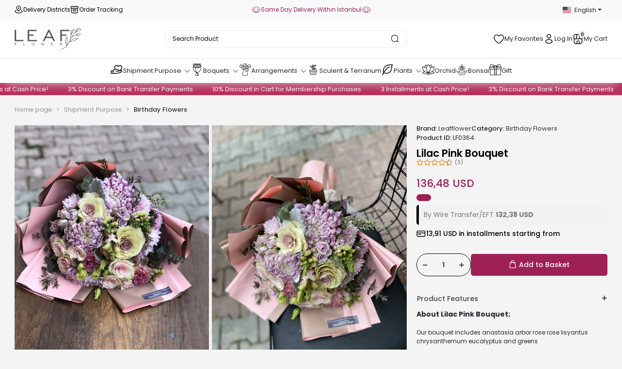

--- FILE ---
content_type: text/html; charset=UTF-8
request_url: https://www.leaffloweristanbul.com/en/lilac-pink-bouquet
body_size: 27443
content:
<!DOCTYPE html><html lang="en"><head><meta http-equiv="X-UA-Compatible" content="IE=edge" /><meta http-equiv="Content-Type" content="text/html; charset=utf-8"/><meta name='viewport' content='width=device-width, user-scalable=yes'><link rel="alternate" hreflang="tr" href="https://www.leaffloweristanbul.com/lila-pembe-buket" /><link rel="alternate" hreflang="en" href="https://www.leaffloweristanbul.com/en/lilac-pink-bouquet" /><link rel="alternate" hreflang="ar" href="https://www.leaffloweristanbul.com/ar/ليلا-بيمبي-بوكيه" /><link rel="alternate" hreflang="x-default" href="https://www.leaffloweristanbul.com/lila-pembe-buket" /><link rel="preconnect" href="https://cdn.qukasoft.com/"/><link rel="dns-prefetch" href="https://cdn.qukasoft.com/"/><link rel="icon" href="https://cdn.qukasoft.com/f/387227/cG96WmFuTXorNjQrTm53Z1RvTnE/images/logo/favicon-22.webp" /><link rel="stylesheet" type="text/css" href="https://www.leaffloweristanbul.com/template/smart/default/assets/plugins/bootstrap.soft.min.css?v=1661412851" /><link rel="stylesheet" type="text/css" href="https://www.leaffloweristanbul.com/template/smart/default/assets/style.min.css?v=1768266976" /><title>Lilac Pink Bouquet | Leaf Flower</title><meta name="description" content="Lilac Pink Bouquet ile diğer tüm Çiçek Tasarımlarımızı keşfedin! İstanbul İçi Çiçek Siparişiniz aynı gün teslimatla Leaf Flower&#039;da!" /><link href="https://www.leaffloweristanbul.com/en/lilac-pink-bouquet" rel="canonical" /><meta property="og:title" content="Lilac Pink Bouquet" /><meta property="og:site_name" content="leaffloweristanbul.com" /><meta property="og:type" content="product" /><meta property="og:url" content="https://www.leaffloweristanbul.com/en/lilac-pink-bouquet" /><meta property="og:keywords" content="" /><meta property="og:description" content="" /><meta property="og:image" content="https://cdn.qukasoft.com/f/387227/cG96WWFuTXorYlZ3ZUdGckg4OG5icmdQYmNFPQ/images/urunler/622a1bad09f9a-795831.jpeg" /><meta property="og:image:width" content="700" /><meta property="og:image:height" content="700" /><link rel="preconnect" href="https://fonts.googleapis.com"><link rel="preconnect" href="https://fonts.gstatic.com" crossorigin><style type="text/css">
        body {
            font-family: 'Poppins', sans-serif;
        }
        :root{
            --body-bg:#ffffff;
            --menu-bg-color: ;
            --menu-color: ;
            --menu-color-hover: ;
            --main-color: #000000;
            --main-color2: #d93f31;
            --header-top-color: ;
            --header-top-color-hover: ;
            --add-cart-list: #ffffff;
            --add-cart-list-hover: #ffffff;
            --add-cart-list-bg: #ff0024;
            --add-cart-list-bg-hover: #ff0024;
            --buy-now: #fafafa;
            --buy-now-bg: #d93e30;
            --buy-now-hover: #ffffff;
            --buy-now-bg-hover: #d93526;
            --add-cart-detail:#ffffff;
            --add-cart-detail-bg:#ff0024;
            --add-cart-detail-hover:#ffffff;
            --add-cart-detail-bg-hover:#ff0024;
            --complete-payment:#ffffff;
            --complete-payment-bg:#4dc761;
            --complete-payment-hover:#ffffff;
            --complete-payment-bg-hover:#3aa14b;
            --transition-time: .4s ease-out;
        };
    </style><link rel="stylesheet" href="https://cdn.jsdelivr.net/npm/swiper@11/swiper-bundle.min.css"/><link rel="stylesheet" type="text/css" href="https://www.leaffloweristanbul.com/theme/leaffloweristanbulnewthema__73123/assets/style.css?v=1768724953"/><link rel="stylesheet" type="text/css" href="https://www.leaffloweristanbul.com/theme/leaffloweristanbulnewthema__73123/assets/default.css?v=1756194511"/><link rel="stylesheet" type="text/css" href="https://www.leaffloweristanbul.com/theme/leaffloweristanbulnewthema__73123/assets/custom.css?v=1768303512"/><style type="text/css">
                            @media(min-width:1240px){
                .container,
                .container-sm,
                .container-md,
                .container-lg,
                .container-xl {
                    max-width: 1240px !important;
                    width: 97%;
                }
            }
                
        @media(min-width:1240px){
            .product-container .container,
            .product-container .container-sm,
            .product-container .container-md,
            .product-container .container-lg,
            .product-container .container-xl {
                max-width: 1200px !important;
                width: 97%;
            }
        }
        
    </style><script type="application/ld+json">{"@context":"https:\/\/schema.org","@type":"Website","url":"https:\/\/www.leaffloweristanbul.com\/en","name":"Leaffloweristanb","potentialAction":{"@type":"SearchAction","target":"https:\/\/www.leaffloweristanbul.com\/en\/arama?k={search_term_string}","query-input":"required name=search_term_string"}}</script><script type="application/ld+json">{"@context":"https:\/\/schema.org","@type":"Store","name":"Leaffloweristanb","url":"https:\/\/www.leaffloweristanbul.com\/en","logo":"https:\/\/cdn.qukasoft.com\/f\/387227\/cG96WmFta3QrNjQrTm53Z1RvTnE\/images\/logo\/logo-15.webp","image":"https:\/\/cdn.qukasoft.com\/f\/387227\/cG96WmFta3QrNjQrTm53Z1RvTnE\/images\/logo\/logo-15.webp","address":"Dikilitaş Mah, Dikilitaş Sk. no:25\/A, 34349 Beşiktaş\/İstanbul"}</script><script type="application/ld+json">{"@context":"https:\/\/schema.org\/","@type":"Product","name":"Lilac Pink Bouquet","image":["https:\/\/cdn.qukasoft.com\/f\/387227\/cG96WmFuTXorYlZ3ZUdFOVU1NG5hQT09\/images\/urunler\/622a1bad09f9a-795831.webp","https:\/\/cdn.qukasoft.com\/f\/387227\/cG96WmFuTXorYlZ3ZUdFOVU1NG5hQT09\/images\/urunler\/622a1bac833ce-966752.webp"],"description":"","productId":"425","mpn":"LF0364","gtin":"8241461643999","sku":"LF0364","brand":{"@type":"Brand","name":"Leafflower"},"aggregateRating":{"@type":"AggregateRating","ratingValue":"4,3","reviewCount":3},"offers":{"@type":"Offer","priceCurrency":"try","price":"136.48","itemCondition":"https:\/\/schema.org\/NewCondition","availability":"https:\/\/schema.org\/InStock","priceValidUntil":"","seller":{"@type":"Organization","name":"Leaffloweristanb"},"url":"https:\/\/www.leaffloweristanbul.com\/en\/lilac-pink-bouquet"}}</script><meta name="google-site-verification" content="aBSOIGIkUBQ-EMURByXqIlnh6T_WIDgJvKkmaW-A0kk" /><meta name="facebook-domain-verification" content="k4itim6neozv0u3zpabalir7vgzolq" /><!-- Global site tag (gtag.js) --><script async src="https://www.googletagmanager.com/gtag/js?id=G-88ZLFWVY4C"></script><script>
                var google_tag_defined = true;
                window.dataLayer = window.dataLayer || [];
                function gtag(){dataLayer.push(arguments);}
                gtag('js', new Date());
                                                                gtag('config', 'G-88ZLFWVY4C');
                                                                gtag('config', 'AW-355400481');
                            </script><!-- Facebook Pixel Code --><script>
                    !function(f,b,e,v,n,t,s)
                    {if(f.fbq)return;n=f.fbq=function(){n.callMethod?
                        n.callMethod.apply(n,arguments):n.queue.push(arguments)};
                        if(!f._fbq)f._fbq=n;n.push=n;n.loaded=!0;n.version='2.0';
                        n.queue=[];t=b.createElement(e);t.async=!0;
                        t.src=v;s=b.getElementsByTagName(e)[0];
                        s.parentNode.insertBefore(t,s)}(window, document,'script',
                        'https://connect.facebook.net/en_US/fbevents.js');
                    fbq('init', '852180978985544');
                    fbq('track', 'PageView',{});
                </script><!-- End Facebook Pixel Code --><!-- Google Tag Manager --><script>(function(w,d,s,l,i){w[l]=w[l]||[];w[l].push({'gtm.start':
new Date().getTime(),event:'gtm.js'});var f=d.getElementsByTagName(s)[0],
j=d.createElement(s),dl=l!='dataLayer'?'&l='+l:'';j.async=true;j.src=
'https://www.googletagmanager.com/gtm.js?id='+i+dl;f.parentNode.insertBefore(j,f);
})(window,document,'script','dataLayer','GTM-T76KXXP6');</script><!-- End Google Tag Manager --><link rel="alternate" hreflang="tr-tr" href="https://www.leaffloweristanbul.com/" /><link rel="alternate" hreflang="en-tr" href="https://www.leaffloweristanbul.com/" /><link rel="alternate" hreflang="ar-tr" href="https://www.leaffloweristanbul.com/ar/" /><link rel="alternate" hreflang="x-default" href="https://www.leaffloweristanbul.com/" /></head><body class="product-body "><div class="addons-marquee-bar amb-desktop-1 amb-mobile-1 amb-direction-0"
     style="background-color: #b92d5d;  background-repeat: no-repeat; background-position: center;"><a href="javascript:;" class="item" style="color: #ffffff">
            10% Discount in Cart for Membership Purchases
        </a><a href="javascript:;" class="item" style="color: #ffffff">
            3 Installments at Cash Price!
        </a><a href="javascript:;" class="item" style="color: #ffffff">
            3% Discount on Bank Transfer Payments
        </a><a href="javascript:;" class="item" style="color: #ffffff">
            10% Discount in Cart for Membership Purchases
        </a><a href="javascript:;" class="item" style="color: #ffffff">
            3 Installments at Cash Price!
        </a><a href="javascript:;" class="item" style="color: #ffffff">
            3% Discount on Bank Transfer Payments
        </a><a href="javascript:;" class="item" style="color: #ffffff">
            10% Discount in Cart for Membership Purchases
        </a><a href="javascript:;" class="item" style="color: #ffffff">
            3 Installments at Cash Price!
        </a><a href="javascript:;" class="item" style="color: #ffffff">
            3% Discount on Bank Transfer Payments
        </a><a href="javascript:;" class="item" style="color: #ffffff">
            10% Discount in Cart for Membership Purchases
        </a><a href="javascript:;" class="item" style="color: #ffffff">
            3 Installments at Cash Price!
        </a><a href="javascript:;" class="item" style="color: #ffffff">
            3% Discount on Bank Transfer Payments
        </a></div><style type="text/css">
    @media (min-width: 992px) {
            .addons-marquee-bar {
            height: 25px !important;
        }
                    .addons-marquee-bar .item {
            font-size: 13px !important;
        }
                .addons-marquee-bar .item {
            margin-right: 40px !important;
        }
        }
    @media (max-width: 991px) {
            .addons-marquee-bar {
            height: 24px !important;
        }
                .addons-marquee-bar {
            margin-top: 90px;
            margin-bottom: -90px;
        }
                .addons-marquee-bar .item {
            font-size: 13px !important;
        }
            }
</style><section class="pattern-group pattern-group-t-0 pattern-group-p-product "><div class="no-container"><div class="pattern-group-body"><div class="p-g-b-c-wrapper"><div class="p-g-b-c-inner"><div class="p-g-mod p-g-mod-t-28 p-g-mod-header  p-g-mod-trans   "><div class="p-g-mod-body  p-g-mod-body-p-0  "><header class="desktop"><div class="top-bar"><div class="container"><div class="row"><div class="col-md-3"><div class="top-bar-left"><a href="javascript:;" type="button" data-toggle="modal" data-target="#myModalTeslimat"><img src="https://www.leaffloweristanbul.com/theme/leaffloweristanbulnewthema__73123/assets/icons/topbar-location.svg?v=1717617305">
                                Delivery Districts
                            </a><a href="/siparis-takip-sid0"><img src="https://www.leaffloweristanbul.com/theme/leaffloweristanbulnewthema__73123/assets/icons/topbar-cargo.svg?v=1717617312">
                                Order Tracking
                            </a></div></div><div class="col-md-6"><div class="top-bar-center"><div class="swiper swiper-topbar"><div class="swiper-wrapper"><div class="swiper-slide"><div class="item"><img src="https://www.leaffloweristanbul.com/theme/leaffloweristanbulnewthema__73123/assets/icons/topbar-flower.svg?v=1717617308"><span>
                                                Same Day Delivery Within Istanbul
                                            </span><img src="https://www.leaffloweristanbul.com/theme/leaffloweristanbulnewthema__73123/assets/icons/topbar-flower.svg?v=1717617308"></div></div><div class="swiper-slide"><div class="item"><img src="https://www.leaffloweristanbul.com/theme/leaffloweristanbulnewthema__73123/assets/icons/topbar-flower.svg?v=1717617308"><span>
                                                Same Day Delivery Within Istanbul
                                            </span><img src="https://www.leaffloweristanbul.com/theme/leaffloweristanbulnewthema__73123/assets/icons/topbar-flower.svg?v=1717617308"></div></div></div></div></div></div><div class="col-md-3"><div class="top-bar-right"><div class="dropdown dropdown-languages-1 "><span class="dropdown-toggle" id="dropdownDesktopMenuOffset-left"
                      data-toggle="dropdown" aria-haspopup="true" aria-expanded="false"><span class="flag-icon flag-icon-us"></span> English                </span><div class="dropdown-menu dropdown-menu-left" aria-labelledby="dropdownDesktopMenuOffset-left"><a href="javascript:;" onclick="changeLanguage('tr', 'https://www.leaffloweristanbul.com/lila-pembe-buket')" class="dropdown-item"><span class="flag-icon flag-icon-tr"></span> Türkçe                        </a><a href="javascript:;" onclick="changeLanguage('en', 'https://www.leaffloweristanbul.com/en/lilac-pink-bouquet')" class="dropdown-item"><span class="flag-icon flag-icon-us"></span> English                        </a><a href="javascript:;" onclick="changeLanguage('ar', 'https://www.leaffloweristanbul.com/ar/ليلا-بيمبي-بوكيه')" class="dropdown-item"><span class="flag-icon flag-icon-sa"></span> عربى                        </a></div></div></div></div></div></div></div><section class="h-center"><div class="container"><div class="row"><div class="col-md-3"><div class="logo header-area first"><a href="https://www.leaffloweristanbul.com/en" aria-label="header logo button"><img src="https://cdn.qukasoft.com/f/387227/cG96WmFta3QrNjQrTm53Z1RvTnE/images/logo/logo-15.webp" alt="header logo"/></a></div></div><div class="col-md-5"><div class="header-area center"><div class="search"><form action="https://www.leaffloweristanbul.com/en/arama" method="get" data-choose-action="redirect" data-smart-product-search-image><div class="input-box"><input type="text" name="k" class="form-control" placeholder="Search Product" /></div><button type="submit" class="btn btn-orange btn-send"><img src="https://www.leaffloweristanbul.com/theme/leaffloweristanbulnewthema__73123/assets/icons/header-search.svg?v=1717439999"></button></form></form></form></div></div></div><div class="col-md-4"><div class="header-area last"><div class="header-bar"><a class="bar-link bar-favorite" href="https://www.leaffloweristanbul.com/en/hesabim/favori-listem"><span class="icon"><img src="https://www.leaffloweristanbul.com/theme/leaffloweristanbulnewthema__73123/assets/icons/header-favorite.svg?v=1717439461"></span>
                                        My Favorites
                                    </a><a href="https://www.leaffloweristanbul.com/en/uye-giris" class="bar-link"><span class="icon"><img src="https://www.leaffloweristanbul.com/theme/leaffloweristanbulnewthema__73123/assets/icons/header-user.svg?v=1717439336"></span>
                                        Log In
                                    </a><div class="dropdown header-cart-hover"><a class="bar-link bar-cart" href="https://www.leaffloweristanbul.com/sepet" id="console-menu-3" role="button"><span class="icon"><img src="https://www.leaffloweristanbul.com/theme/leaffloweristanbulnewthema__73123/assets/icons/header-basket.svg?v=1717439597"><span class="count" data-cart-quantity>0</span></span>
                                        My Cart
                                    </a><div class="dropdown-menu" aria-labelledby="console-menu-3"><div class="top-header"><span class="title">
                                                Go to Cart 
                                                <span class="count2" data-cart-quantity>0 </span><span class="count2-description">Product</span></span></div><div class="products" data-cart-products></div><div class="summary" data-cart-summary></div></div></div></div></div></div></div></div></section><section class="menu"><div class="container-full"><div class="mega-menu"><ul class="navbar-nav"><li class="nav-item dropdown"><a class="nav-link dropdown-toggle" href="https://www.leaffloweristanbul.com/en/shipment-purpose" id="mega-menu-17" data-parent-id="17" role="button"><img src="https://cdn.qukasoft.com/f/387227/cG96WmFtNG0vcUp3ZUdFOVU1NG5hQT09/c/696b545094e58-86206855-sw32sh32.webp" class="subtitle-img" alt="" /><span class="under-category">Shipment Purpose</span><div class="dropdown-icon"><svg xmlns="http://www.w3.org/2000/svg" width="32" height="32" fill="#000000" viewBox="0 0 256 256"><path d="M212.24,100.24l-80,80a6,6,0,0,1-8.48,0l-80-80a6,6,0,0,1,8.48-8.48L128,167.51l75.76-75.75a6,6,0,0,1,8.48,8.48Z"></path></svg></div></a><div class="dropdown-menu" aria-labelledby="mega-menu-17"><div class="mega-menu-container"><div class="container-fluid" ><div class="row"><div class="col-md-12 "><div class="row h-100"><div class="col-2"><div class="sub-cat"><a class="sub-title" data-parent-id="17" data-id="92" href="https://www.leaffloweristanbul.com/en/luxury-3416">
                                                                         Luxury Çiçekler
                                                                    </a><ul></ul></div></div><div class="col-2"><div class="sub-cat"><a class="sub-title" data-parent-id="17" data-id="102" href="https://www.leaffloweristanbul.com/en/kirmizi-guller-2857">
                                                                         Kırmızı Güller
                                                                    </a><ul></ul></div></div><div class="col-2"><div class="sub-cat"><a class="sub-title" data-parent-id="17" data-id="19" href="https://www.leaffloweristanbul.com/en/send-purpose/sflowers-for-valentine">
                                                                         Flowers for Valentine
                                                                    </a><ul></ul></div></div><div class="col-2"><div class="sub-cat"><a class="sub-title" data-parent-id="17" data-id="23" href="https://www.leaffloweristanbul.com/en/send-purpose/bride-groom-boutonnieres">
                                                                         Bride &amp; Groom Boutonnieres
                                                                    </a><ul></ul></div></div><div class="col-2"><div class="sub-cat"><a class="sub-title" data-parent-id="17" data-id="27" href="https://www.leaffloweristanbul.com/en/send-purpose/congratulations-flowers">
                                                                         Congratulations Flowers
                                                                    </a><ul></ul></div></div><div class="col-2"><div class="sub-cat"><a class="sub-title" data-parent-id="17" data-id="28" href="https://www.leaffloweristanbul.com/en/send-purpose/apology-flowers">
                                                                         Apology Flowers
                                                                    </a><ul></ul></div></div><div class="col-2"><div class="sub-cat"><a class="sub-title" data-parent-id="17" data-id="93" href="https://www.leaffloweristanbul.com/en/sonbahar-cicekleri">
                                                                         Sonbahar Çiçekleri
                                                                    </a><ul></ul></div></div><div class="col-2"><div class="sub-cat"><a class="sub-title" data-parent-id="17" data-id="110" href="https://www.leaffloweristanbul.com/en/beyaz-guller">
                                                                         Beyaz Güller
                                                                    </a><ul></ul></div></div><div class="col-2"><div class="sub-cat"><a class="sub-title" data-parent-id="17" data-id="21" href="https://www.leaffloweristanbul.com/en/send-purpose/flowers-for-friends">
                                                                         Flowers for Friends
                                                                    </a><ul></ul></div></div><div class="col-2"><div class="sub-cat"><a class="sub-title" data-parent-id="17" data-id="20" href="https://www.leaffloweristanbul.com/en/send-purpose/flowers-for-mom">
                                                                         Flowers for Mom
                                                                    </a><ul></ul></div></div><div class="col-2"><div class="sub-cat"><a class="sub-title" data-parent-id="17" data-id="32" href="https://www.leaffloweristanbul.com/en/send-purpose/welcome-baby">
                                                                         Welcome Baby
                                                                    </a><ul></ul></div></div><div class="col-2"><div class="sub-cat"><a class="sub-title" data-parent-id="17" data-id="94" href="https://www.leaffloweristanbul.com/en/halloween">
                                                                         Halloween Çiçekleri
                                                                    </a><ul></ul></div></div><div class="col-2"><div class="sub-cat"><a class="sub-title" data-parent-id="17" data-id="22" href="https://www.leaffloweristanbul.com/en/send-purpose/promise-engagement-flowers">
                                                                         Promise &amp; Engagement Flowers
                                                                    </a><ul></ul></div></div><div class="col-2"><div class="sub-cat"><a class="sub-title" data-parent-id="17" data-id="31" href="https://www.leaffloweristanbul.com/en/post-purpose/flowers-for-teacher">
                                                                         Flowers for Teacher
                                                                    </a><ul></ul></div></div><div class="col-2"><div class="sub-cat"><a class="sub-title" data-parent-id="17" data-id="25" href="https://www.leaffloweristanbul.com/en/send-purpose/flowers-for-dad">
                                                                         Flowers for Dad
                                                                    </a><ul></ul></div></div><div class="col-2"><div class="sub-cat"><a class="sub-title" data-parent-id="17" data-id="24" href="https://www.leaffloweristanbul.com/en/send-purpose/birthday-flowers">
                                                                         Birthday Flowers
                                                                    </a><ul></ul></div></div></div></div></div></div></div></div></li><li class="nav-item dropdown"><a class="nav-link dropdown-toggle" href="https://www.leaffloweristanbul.com/en/bouquets" id="mega-menu-1" data-parent-id="1" role="button"><img src="https://cdn.qukasoft.com/f/387227/cG96WmFtNG0vcUp3ZUdFOVU1NG5hQT09/c/696b544d21bfb-46357080-sw800sh800.webp" class="subtitle-img" alt="" /><span class="under-category">Boquets</span><div class="dropdown-icon"><svg xmlns="http://www.w3.org/2000/svg" width="32" height="32" fill="#000000" viewBox="0 0 256 256"><path d="M212.24,100.24l-80,80a6,6,0,0,1-8.48,0l-80-80a6,6,0,0,1,8.48-8.48L128,167.51l75.76-75.75a6,6,0,0,1,8.48,8.48Z"></path></svg></div></a><div class="dropdown-menu" aria-labelledby="mega-menu-1"><div class="mega-menu-container"><div class="container-fluid" ><div class="row"><div class="col-md-12 "><div class="row h-100"><div class="col-2"><div class="sub-cat"><a class="sub-title" data-parent-id="1" data-id="62" href="https://www.leaffloweristanbul.com/en/renk-cesitleri">
                                                                         Renk Çeşitleri
                                                                    </a><ul><li><a href="https://www.leaffloweristanbul.com/en/bouquets/color/yellow"><span class="sub-category"> Yellow </span></a></li><li><a href="https://www.leaffloweristanbul.com/en/bouquets/color/orange"><span class="sub-category"> Orange </span></a></li><li><a href="https://www.leaffloweristanbul.com/en/mor-buketler"><span class="sub-category"> Mor Buketler </span></a></li><li><a href="https://www.leaffloweristanbul.com/en/mavi-buketler"><span class="sub-category"> Mavi Buketler </span></a></li><li><a href="https://www.leaffloweristanbul.com/en/bouquets/color/red"><span class="sub-category"> Red </span></a></li><li><a href="https://www.leaffloweristanbul.com/en/bouquets/color/white"><span class="sub-category"> White </span></a></li><li><a href="https://www.leaffloweristanbul.com/en/bouquets/color/pink"><span class="sub-category"> Pink </span></a></li><li><a href="https://www.leaffloweristanbul.com/en/bouquets/color/lilac"><span class="sub-category"> Lila </span></a></li><li><a href="https://www.leaffloweristanbul.com/en/bordo-buketler"><span class="sub-category"> Bordo Buketler </span></a></li><li><a href="https://www.leaffloweristanbul.com/en/somon-buketler"><span class="sub-category"> Somon Buketler </span></a></li><li><a href="https://www.leaffloweristanbul.com/en/fusya-buketler"><span class="sub-category"> Fuşya Buketler </span></a></li><li><a href="https://www.leaffloweristanbul.com/en/bouquets/color/colorful"><span class="sub-category"> Colorful </span></a></li></ul></div></div><div class="col-2"><div class="sub-cat"><a class="sub-title" data-parent-id="1" data-id="7" href="https://www.leaffloweristanbul.com/en/bouquets/rose-bouquets">
                                                                         Rose Bouquets
                                                                    </a><ul><li><a href="https://www.leaffloweristanbul.com/en/beyaz-gul-1213"><span class="sub-category"> Beyaz Gül </span></a></li><li><a href="https://www.leaffloweristanbul.com/en/kirmizi-gul-3888"><span class="sub-category"> Kırmızı Gül </span></a></li><li><a href="https://www.leaffloweristanbul.com/en/pembe-gul"><span class="sub-category"> Pembe Gül </span></a></li><li><a href="https://www.leaffloweristanbul.com/en/l-1644"><span class="sub-category"> Lila Gül </span></a></li><li><a href="https://www.leaffloweristanbul.com/en/cardak-gul"><span class="sub-category"> Sarı Gül </span></a></li><li><a href="https://www.leaffloweristanbul.com/en/kai"><span class="sub-category"> Turuncu Gül </span></a></li><li><a href="https://www.leaffloweristanbul.com/en/kapicino-gul"><span class="sub-category"> Kapicino Gül </span></a></li><li><a href="https://www.leaffloweristanbul.com/en/sakayik-gulleri"><span class="sub-category"> Şakayık Gülleri </span></a></li><li><a href="https://www.leaffloweristanbul.com/en/cardak-gul-510"><span class="sub-category"> Çardak Gül </span></a></li><li><a href="https://www.leaffloweristanbul.com/en/somon-gul"><span class="sub-category"> Somon Gül </span></a></li></ul></div></div><div class="col-2"><div class="sub-cat"><a class="sub-title" data-parent-id="1" data-id="6" href="https://www.leaffloweristanbul.com/en/bouquets/tulip-bouquets">
                                                                         Tulip Bouquets
                                                                    </a><ul><li><a href="https://www.leaffloweristanbul.com/en/beyaz-lale-4107"><span class="sub-category"> Beyaz Lale </span></a></li><li><a href="https://www.leaffloweristanbul.com/en/pembe-lale-1286"><span class="sub-category"> Pembe Lale </span></a></li><li><a href="https://www.leaffloweristanbul.com/en/sari-lale"><span class="sub-category"> Sarı Lale </span></a></li><li><a href="https://www.leaffloweristanbul.com/en/turuncu-lale-1089"><span class="sub-category"> Turuncu Lale </span></a></li><li><a href="https://www.leaffloweristanbul.com/en/kie"><span class="sub-category"> Kırmızı Lale </span></a></li><li><a href="https://www.leaffloweristanbul.com/en/galaksi-ve-ozel-laleler"><span class="sub-category"> Galaksi Ve Özel Laleler </span></a></li></ul></div></div><div class="col-2"><div class="sub-cat"><a class="sub-title" data-parent-id="1" data-id="98" href="https://www.leaffloweristanbul.com/en/luxury-buketler">
                                                                         Luxury Buketler
                                                                    </a><ul></ul></div></div><div class="col-2"><div class="sub-cat"><a class="sub-title" data-parent-id="1" data-id="105" href="https://www.leaffloweristanbul.com/en/kir-buketleri">
                                                                         Papatya Ve Kır Buketleri
                                                                    </a><ul></ul></div></div><div class="col-2"><div class="sub-cat"><a class="sub-title" data-parent-id="1" data-id="56" href="https://www.leaffloweristanbul.com/en/hydrangea-bouquets">
                                                                         Hydrangea Bouquets
                                                                    </a><ul></ul></div></div><div class="col-2"><div class="sub-cat"><a class="sub-title" data-parent-id="1" data-id="71" href="https://www.leaffloweristanbul.com/en/lilyum">
                                                                         Lilyum Buketleri
                                                                    </a><ul></ul></div></div><div class="col-2"><div class="sub-cat"><a class="sub-title" data-parent-id="1" data-id="8" href="https://www.leaffloweristanbul.com/en/bouquets/peony-bouquets">
                                                                         Peony Bouquets
                                                                    </a><ul></ul></div></div><div class="col-2"><div class="sub-cat"><a class="sub-title" data-parent-id="1" data-id="100" href="https://www.leaffloweristanbul.com/en/buyuk-buketler">
                                                                         Büyük Buketler
                                                                    </a><ul></ul></div></div><div class="col-2"><div class="sub-cat"><a class="sub-title" data-parent-id="1" data-id="107" href="https://www.leaffloweristanbul.com/en/pelus-ayicik-ve-gul-buketi">
                                                                         Peluş Ayıcık Ve Gül Buketi
                                                                    </a><ul></ul></div></div><div class="col-2"><div class="sub-cat"><a class="sub-title" data-parent-id="1" data-id="26" href="https://www.leaffloweristanbul.com/en/bouquets/seasonal-flowers">
                                                                         Seasonal Flowers
                                                                    </a><ul></ul></div></div><div class="col-2"><div class="sub-cat"><a class="sub-title" data-parent-id="1" data-id="72" href="https://www.leaffloweristanbul.com/en/starlice">
                                                                         Starliçe Buketleri
                                                                    </a><ul></ul></div></div><div class="col-2"><div class="sub-cat"><a class="sub-title" data-parent-id="1" data-id="55" href="https://www.leaffloweristanbul.com/en/hyacinth-bouquets">
                                                                         Hyacinth Bouquets
                                                                    </a><ul></ul></div></div><div class="col-2"><div class="sub-cat"><a class="sub-title" data-parent-id="1" data-id="104" href="https://www.leaffloweristanbul.com/en/erengul-buketleri">
                                                                         Erengül Buketleri
                                                                    </a><ul></ul></div></div><div class="col-2"><div class="sub-cat"><a class="sub-title" data-parent-id="1" data-id="131" href="https://www.leaffloweristanbul.com/en/anastasia-buketleri">
                                                                         Anastasia Buketleri
                                                                    </a><ul></ul></div></div></div></div></div></div></div></div></li><li class="nav-item dropdown"><a class="nav-link dropdown-toggle" href="https://www.leaffloweristanbul.com/en/arrangements" id="mega-menu-3" data-parent-id="3" role="button"><img src="https://cdn.qukasoft.com/f/387227/cG96WmFtNG0vcUp3ZUdFOVU1NG5hQT09/c/696b544ab8d17-46554770-sw512sh512.webp" class="subtitle-img" alt="" /><span class="under-category">Arrangements</span><div class="dropdown-icon"><svg xmlns="http://www.w3.org/2000/svg" width="32" height="32" fill="#000000" viewBox="0 0 256 256"><path d="M212.24,100.24l-80,80a6,6,0,0,1-8.48,0l-80-80a6,6,0,0,1,8.48-8.48L128,167.51l75.76-75.75a6,6,0,0,1,8.48,8.48Z"></path></svg></div></a><div class="dropdown-menu" aria-labelledby="mega-menu-3"><div class="mega-menu-container"><div class="container-fluid" ><div class="row"><div class="col-md-12 "><div class="row h-100"><div class="col-2"><div class="sub-cat"><a class="sub-title" data-parent-id="3" data-id="4" href="https://www.leaffloweristanbul.com/en/chocolate">
                                                                         Chocolate
                                                                    </a><ul></ul></div></div><div class="col-2"><div class="sub-cat"><a class="sub-title" data-parent-id="3" data-id="44" href="https://www.leaffloweristanbul.com/en/box-arrangement">
                                                                         Box Arrangement
                                                                    </a><ul></ul></div></div><div class="col-2"><div class="sub-cat"><a class="sub-title" data-parent-id="3" data-id="76" href="https://www.leaffloweristanbul.com/en/sepette-aranjman">
                                                                         Sepette Aranjmanlar
                                                                    </a><ul></ul></div></div><div class="col-2"><div class="sub-cat"><a class="sub-title" data-parent-id="3" data-id="43" href="https://www.leaffloweristanbul.com/en/box-rose">
                                                                         Rose Box
                                                                    </a><ul></ul></div></div><div class="col-2"><div class="sub-cat"><a class="sub-title" data-parent-id="3" data-id="45" href="https://www.leaffloweristanbul.com/en/unfading-rose">
                                                                         Unfading Rose
                                                                    </a><ul></ul></div></div><div class="col-2"><div class="sub-cat"><a class="sub-title" data-parent-id="3" data-id="79" href="https://www.leaffloweristanbul.com/en/mega-aranjman">
                                                                         Mega Aranjmanlar
                                                                    </a><ul></ul></div></div><div class="col-2"><div class="sub-cat"><a class="sub-title" data-parent-id="3" data-id="46" href="https://www.leaffloweristanbul.com/en/vase-arrangement">
                                                                         Vase Arrangement
                                                                    </a><ul></ul></div></div><div class="col-2"><div class="sub-cat"><a class="sub-title" data-parent-id="3" data-id="68" href="https://www.leaffloweristanbul.com/en/sakayik-aranjmani">
                                                                         Şakayık Ve Şakayıklı  Aranjmanlar
                                                                    </a><ul></ul></div></div><div class="col-2"><div class="sub-cat"><a class="sub-title" data-parent-id="3" data-id="74" href="https://www.leaffloweristanbul.com/en/kisiye-ozel-tasarimlar">
                                                                         Luxury Aranjmanlar Ve Tasarımlar
                                                                    </a><ul></ul></div></div></div></div></div></div></div></div></li><li class="nav-item "><a class="nav-link dropdown-toggle" href="https://www.leaffloweristanbul.com/en/plants/sculent-terrarium" id="mega-menu-38" data-parent-id="38" role="button"><img src="https://cdn.qukasoft.com/f/387227/cG96WmFtNG0vcUp3ZUdFOVU1NG5hQT09/c/696b5452cfdb3-7857448-sw512sh512.webp" class="subtitle-img" alt="" /><span class="under-category">Sculent &amp; Terrarium</span></a></li><li class="nav-item dropdown"><a class="nav-link dropdown-toggle" href="https://www.leaffloweristanbul.com/en/plants" id="mega-menu-33" data-parent-id="33" role="button"><img src="https://cdn.qukasoft.com/f/387227/cG96WmFtNG0vcUp3ZUdFOVU1NG5hQT09/c/696b544b8c67a-97822983-sw512sh512.webp" class="subtitle-img" alt="" /><span class="under-category">Plants</span><div class="dropdown-icon"><svg xmlns="http://www.w3.org/2000/svg" width="32" height="32" fill="#000000" viewBox="0 0 256 256"><path d="M212.24,100.24l-80,80a6,6,0,0,1-8.48,0l-80-80a6,6,0,0,1,8.48-8.48L128,167.51l75.76-75.75a6,6,0,0,1,8.48,8.48Z"></path></svg></div></a><div class="dropdown-menu" aria-labelledby="mega-menu-33"><div class="mega-menu-container"><div class="container-fluid" ><div class="row"><div class="col-md-12 "><div class="row h-100"><div class="col-2"><div class="sub-cat"><a class="sub-title" data-parent-id="33" data-id="89" href="https://www.leaffloweristanbul.com/en/salon-bitkileri">
                                                                         Salon Ve Ofis Bitkileri
                                                                    </a><ul></ul></div></div></div></div></div></div></div></div></li><li class="nav-item "><a class="nav-link dropdown-toggle" href="https://www.leaffloweristanbul.com/en/orchid" id="mega-menu-29" data-parent-id="29" role="button"><img src="https://cdn.qukasoft.com/f/387227/cG96WmFtNG0vcUp3ZUdFOVU1NG5hQT09/c/696b545216e23-7633352-sw512sh512.webp" class="subtitle-img" alt="" /><span class="under-category">Orchid</span></a></li><li class="nav-item "><a class="nav-link dropdown-toggle" href="https://www.leaffloweristanbul.com/en/plants/bonsai" id="mega-menu-37" data-parent-id="37" role="button"><img src="https://cdn.qukasoft.com/f/387227/cG96WmFtNG0vcUp3ZUdFOVU1NG5hQT09/c/696b544c5057a-14068714-sw512sh512.webp" class="subtitle-img" alt="" /><span class="under-category">Bonsai</span></a></li><li class="nav-item "><a class="nav-link dropdown-toggle" href="https://www.leaffloweristanbul.com/en/gift" id="mega-menu-2" data-parent-id="2" role="button"><img src="https://cdn.qukasoft.com/f/387227/cG96WmFtNG0vcUp3ZUdFOVU1NG5hQT09/c/696b54514cc35-78771346-sw512sh512.webp" class="subtitle-img" alt="" /><span class="under-category">Gift</span></a></li></ul></div></div></section></header><header class="mobile"><div class="top-bar"><div class="container"><div class="row"><div class="col-9"><div class="top-bar-center"><div class="swiper swiper-topbar"><div class="swiper-wrapper"><div class="swiper-slide"><div class="item"><img src="https://www.leaffloweristanbul.com/theme/leaffloweristanbulnewthema__73123/assets/icons/topbar-flower.svg?v=1717617308"><span>
                                                Same Day Delivery Within Istanbul
                                            </span></div></div><div class="swiper-slide"><div class="item"><img src="https://www.leaffloweristanbul.com/theme/leaffloweristanbulnewthema__73123/assets/icons/topbar-flower.svg?v=1717617308"><span>
                                                Same Day Delivery Within Istanbul
                                            </span></div></div></div></div></div></div><div class="col-3"><div class="top-bar-right"><div class="dropdown dropdown-languages-1 "><span class="dropdown-toggle" id="dropdownDesktopMenuOffset-left"
                      data-toggle="dropdown" aria-haspopup="true" aria-expanded="false"><span class="flag-icon flag-icon-us"></span> English                </span><div class="dropdown-menu dropdown-menu-left" aria-labelledby="dropdownDesktopMenuOffset-left"><a href="javascript:;" onclick="changeLanguage('tr', 'https://www.leaffloweristanbul.com/lila-pembe-buket')" class="dropdown-item"><span class="flag-icon flag-icon-tr"></span> Türkçe                        </a><a href="javascript:;" onclick="changeLanguage('en', 'https://www.leaffloweristanbul.com/en/lilac-pink-bouquet')" class="dropdown-item"><span class="flag-icon flag-icon-us"></span> English                        </a><a href="javascript:;" onclick="changeLanguage('ar', 'https://www.leaffloweristanbul.com/ar/ليلا-بيمبي-بوكيه')" class="dropdown-item"><span class="flag-icon flag-icon-sa"></span> عربى                        </a></div></div></div></div></div></div></div><div class="m-hcenter"><div class="left"><a href="javascript:;" class="icon-group ml-1 btn-sidebar-menu"><img id="sidebarIcon" src="https://www.leaffloweristanbul.com/theme/leaffloweristanbulnewthema__73123/assets/icons/mobilsidebar-icon.svg?v=1717441653" data-active-src="https://www.leaffloweristanbul.com/theme/leaffloweristanbulnewthema__73123/assets/icons/mobilsidebar-carpi.svg?v=1717441649" alt="mobile header sidebaricon"></a><div class="logo"><a href="https://www.leaffloweristanbul.com/en"><img src="https://cdn.qukasoft.com/f/387227/cG96WmFta3QrNjQrTm53Z1RvTnE/images/logo/mobil-logo-16.webp" alt="" /></a></div></div><div class="right"><a href="javascript:;" class="icon-group btn-sidebar-menu"><img src="https://www.leaffloweristanbul.com/theme/leaffloweristanbulnewthema__73123/assets/icons/headermobile-search.svg?v=1717942009"></a><a class="icon-group" href="https://www.leaffloweristanbul.com/en/hesabim/favori-listem"><img src="https://www.leaffloweristanbul.com/theme/leaffloweristanbulnewthema__73123/assets/icons/header-favorite.svg?v=1717439461"></a><a href="https://www.leaffloweristanbul.com/en/uye-giris" class="icon-group"><img src="https://www.leaffloweristanbul.com/theme/leaffloweristanbulnewthema__73123/assets/icons/header-user.svg?v=1717439336"></a><a href="https://www.leaffloweristanbul.com/sepet" class="icon-group"><img src="https://www.leaffloweristanbul.com/theme/leaffloweristanbulnewthema__73123/assets/icons/header-basket.svg?v=1717439597"><span class="badge" data-cart-quantity>0</span></a></div><div class="clearfix"></div></div></header><nav class="sidebar-menu-type-2"><div class="scrollbar"><section class="mobile-search"><form action="https://www.leaffloweristanbul.com/en/arama" method="get" data-choose-action="redirect" data-smart-mobile-product-search-image><div class="input-box"><input type="text" name="k" class="form-control" placeholder="Break.." /></div><button type="submit" class="btn btn-orange btn-send"><div><i class="coreicon-search"></i></div></button></form><div class="clearfix"></div></section><div class="mobil-area-title">
            ALL CATEGORİES
        </div><div class="categories"><ul><li class="sc-17"><a href="javascript:;" class="btn-categories-show" data-id="17"><img data-src="https://cdn.qukasoft.com/f/387227/cG96WmFtNG0vcUp3ZUdFOVU1NG5hQT09/c/696b545094e58-86206855-sw32sh32.webp" src="[data-uri]" class="img-auto lazy-mobile-menu" alt="" /><span class="name float-left">Shipment Purpose</span><span class="icon float-right"><i class="fas fa-angle-right"></i></span><div class="clearfix"></div></a><ul class="multi categories-list-17"><li class="sc-17-all"><a href="https://www.leaffloweristanbul.com/en/shipment-purpose"><span class="name float-left">
                            Entire
                            Shipment Purpose</span><div class="clearfix"></div></a></li><li class="sc-92"><a href="https://www.leaffloweristanbul.com/en/luxury-3416" data-id="92"><img data-src="https://cdn.qukasoft.com/f/387227/cG96WmFtNG0vcUp3ZUdGdUhzOG5hTHNQYmNFPQ/c/luxury-cicekler-26281284-sw512sh512.webp" src="[data-uri]" class="img-auto lazy-mobile-menu" alt="" /><span class="name ">Luxury Çiçekler</span><div class="clearfix"></div></a></li><li class="sc-93"><a href="https://www.leaffloweristanbul.com/en/sonbahar-cicekleri" data-id="93"><img data-src="https://cdn.qukasoft.com/f/387227/cG96WmFtNG0vcUp3ZUdGdUhzOG5hTHNQYmNFPQ/c/sonbahar-cicekleri-27061534-sw512sh512.webp" src="[data-uri]" class="img-auto lazy-mobile-menu" alt="" /><span class="name ">Sonbahar Çiçekleri</span><div class="clearfix"></div></a></li><li class="sc-94"><a href="https://www.leaffloweristanbul.com/en/halloween" data-id="94"><img data-src="https://cdn.qukasoft.com/f/387227/cG96WmFtNG0vcUp3ZUdGdUhzOG5hTHNQYmNFPQ/c/halloween-cicekleri-64215595-sw512sh512.webp" src="[data-uri]" class="img-auto lazy-mobile-menu" alt="" /><span class="name ">Halloween Çiçekleri</span><div class="clearfix"></div></a></li><li class="sc-102"><a href="https://www.leaffloweristanbul.com/en/kirmizi-guller-2857" data-id="102"><img data-src="https://cdn.qukasoft.com/f/387227/cG96WmFtNG0vcUp3ZUdGdUhzOG5hTHNQYmNFPQ/c/kirmizi-guller-40246051-sw512sh512.webp" src="[data-uri]" class="img-auto lazy-mobile-menu" alt="" /><span class="name ">Kırmızı Güller</span><div class="clearfix"></div></a></li><li class="sc-110"><a href="https://www.leaffloweristanbul.com/en/beyaz-guller" data-id="110"><img data-src="https://cdn.qukasoft.com/f/387227/cG96WmFtNG0vcUp3ZUdGdUhzOG5hTHNQYmNFPQ/c/beyaz-guller-35135524-sw512sh512.webp" src="[data-uri]" class="img-auto lazy-mobile-menu" alt="" /><span class="name ">Beyaz Güller</span><div class="clearfix"></div></a></li><li class="sc-22"><a href="https://www.leaffloweristanbul.com/en/send-purpose/promise-engagement-flowers" data-id="22"><img data-src="https://cdn.qukasoft.com/f/387227/cG96WmFtNG0vcUp3ZUdGdUhzOG5hTHNQYmNFPQ/c/soz-nisan-cicekleri-34665613-sw512sh512.webp" src="[data-uri]" class="img-auto lazy-mobile-menu" alt="" /><span class="name ">Promise & Engagement Flowers</span><div class="clearfix"></div></a></li><li class="sc-19"><a href="https://www.leaffloweristanbul.com/en/send-purpose/sflowers-for-valentine" data-id="19"><img data-src="https://cdn.qukasoft.com/f/387227/cG96WmFtNG0vcUp3ZUdGdUhzOG5hTHNQYmNFPQ/c/sevgiliye-cicek-1041546-sw512sh512.webp" src="[data-uri]" class="img-auto lazy-mobile-menu" alt="" /><span class="name ">Flowers for Valentine</span><div class="clearfix"></div></a></li><li class="sc-21"><a href="https://www.leaffloweristanbul.com/en/send-purpose/flowers-for-friends" data-id="21"><img data-src="https://cdn.qukasoft.com/f/387227/cG96WmFtNG0vcUp3ZUdGdUhzOG5hTHNQYmNFPQ/c/arkadasa-cicek-50394660-sw512sh512.webp" src="[data-uri]" class="img-auto lazy-mobile-menu" alt="" /><span class="name ">Flowers for Friends</span><div class="clearfix"></div></a></li><li class="sc-31"><a href="https://www.leaffloweristanbul.com/en/post-purpose/flowers-for-teacher" data-id="31"><img data-src="https://cdn.qukasoft.com/f/387227/cG96WmFtNG0vcUp3ZUdGdUhzOG5hTHNQYmNFPQ/c/ogretmene-cicek-4799756-sw512sh512.webp" src="[data-uri]" class="img-auto lazy-mobile-menu" alt="" /><span class="name ">Flowers for Teacher</span><div class="clearfix"></div></a></li><li class="sc-23"><a href="https://www.leaffloweristanbul.com/en/send-purpose/bride-groom-boutonnieres" data-id="23"><img data-src="https://cdn.qukasoft.com/f/387227/cG96WmFtNG0vcUp3ZUdGdUhzOG5hTHNQYmNFPQ/c/gelin-damat-yaka-cicekleri-88618243-sw512sh512.webp" src="[data-uri]" class="img-auto lazy-mobile-menu" alt="" /><span class="name ">Bride & Groom Boutonnieres</span><div class="clearfix"></div></a></li><li class="sc-20"><a href="https://www.leaffloweristanbul.com/en/send-purpose/flowers-for-mom" data-id="20"><img data-src="https://cdn.qukasoft.com/f/387227/cG96WmFtNG0vcUp3ZUdGdUhzOG5hTHNQYmNFPQ/c/anneye-cicek-31253411-sw512sh512.webp" src="[data-uri]" class="img-auto lazy-mobile-menu" alt="" /><span class="name ">Flowers for Mom</span><div class="clearfix"></div></a></li><li class="sc-25"><a href="https://www.leaffloweristanbul.com/en/send-purpose/flowers-for-dad" data-id="25"><img data-src="https://cdn.qukasoft.com/f/387227/cG96WmFtNG0vcUp3ZUdGdUhzOG5hTHNQYmNFPQ/c/babaya-cicek-8082893-sw512sh512.webp" src="[data-uri]" class="img-auto lazy-mobile-menu" alt="" /><span class="name ">Flowers for Dad</span><div class="clearfix"></div></a></li><li class="sc-27"><a href="https://www.leaffloweristanbul.com/en/send-purpose/congratulations-flowers" data-id="27"><img data-src="https://cdn.qukasoft.com/f/387227/cG96WmFtNG0vcUp3ZUdGdUhzOG5hTHNQYmNFPQ/c/tebrik-terfi-cicekleri-12688658-sw512sh512.webp" src="[data-uri]" class="img-auto lazy-mobile-menu" alt="" /><span class="name ">Congratulations Flowers</span><div class="clearfix"></div></a></li><li class="sc-32"><a href="https://www.leaffloweristanbul.com/en/send-purpose/welcome-baby" data-id="32"><img data-src="https://cdn.qukasoft.com/f/387227/cG96WmFtNG0vcUp3ZUdGdUhzOG5hTHNQYmNFPQ/c/hos-geldin-bebek-cicekleri-17117987-sw512sh512.webp" src="[data-uri]" class="img-auto lazy-mobile-menu" alt="" /><span class="name ">Welcome Baby</span><div class="clearfix"></div></a></li><li class="sc-24"><a href="https://www.leaffloweristanbul.com/en/send-purpose/birthday-flowers" data-id="24"><img data-src="https://cdn.qukasoft.com/f/387227/cG96WmFtNG0vcUp3ZUdGdUhzOG5hTHNQYmNFPQ/c/dogum-gunu-cicekleri-88732749-sw512sh512.webp" src="[data-uri]" class="img-auto lazy-mobile-menu" alt="" /><span class="name ">Birthday Flowers</span><div class="clearfix"></div></a></li><li class="sc-28"><a href="https://www.leaffloweristanbul.com/en/send-purpose/apology-flowers" data-id="28"><img data-src="https://cdn.qukasoft.com/f/387227/cG96WmFtNG0vcUp3ZUdGdUhzOG5hTHNQYmNFPQ/c/ozur-cicekleri-75697445-sw512sh512.webp" src="[data-uri]" class="img-auto lazy-mobile-menu" alt="" /><span class="name ">Apology Flowers</span><div class="clearfix"></div></a></li></ul></li><li class="sc-1"><a href="javascript:;" class="btn-categories-show" data-id="1"><img data-src="https://cdn.qukasoft.com/f/387227/cG96WmFtNG0vcUp3ZUdFOVU1NG5hQT09/c/696b544d21bfb-46357080-sw800sh800.webp" src="[data-uri]" class="img-auto lazy-mobile-menu" alt="" /><span class="name float-left">Boquets</span><span class="icon float-right"><i class="fas fa-angle-right"></i></span><div class="clearfix"></div></a><ul class="multi categories-list-1"><li class="sc-1-all"><a href="https://www.leaffloweristanbul.com/en/bouquets"><span class="name float-left">
                            Entire
                            Boquets</span><div class="clearfix"></div></a></li><li class="sc-62"><a href="javascript:;" class="btn-categories-show" data-id="62"><img data-src="https://cdn.qukasoft.com/f/387227/cG96WmFtNG0vcUp3ZUdGdUhzOG5hTHNQYmNFPQ/c/696b54863550f-88398462-sw2709sh2877.webp" src="[data-uri]" class="img-auto lazy-mobile-menu" alt="" /><span class="name float-left">Renk Çeşitleri</span><span class="icon float-right"><i class="fas fa-angle-right"></i></span><div class="clearfix"></div></a><ul class="multi categories-list-62"><li class="sc-62-all"><a href="https://www.leaffloweristanbul.com/en/renk-cesitleri"><span class="name float-left">
                            Entire
                            Renk Çeşitleri</span><div class="clearfix"></div></a></li><li class="sc-14"><a href="https://www.leaffloweristanbul.com/en/bouquets/color/yellow" data-id="14"><img data-src="https://cdn.qukasoft.com/f/387227/cG96WmFtNG0vcUp3ZUdGdUhzOG5hTHNQYmNFPQ/c/696b558260b05-40463284-sw3000sh4000.webp" src="[data-uri]" class="img-auto lazy-mobile-menu" alt="" /><span class="name ">Yellow</span><div class="clearfix"></div></a></li><li class="sc-15"><a href="https://www.leaffloweristanbul.com/en/bouquets/color/orange" data-id="15"><img data-src="https://cdn.qukasoft.com/f/387227/cG96WmFtNG0vcUp3ZUdGdUhzOG5hTHNQYmNFPQ/c/696b558a96634-99506176-sw3000sh4000.webp" src="[data-uri]" class="img-auto lazy-mobile-menu" alt="" /><span class="name ">Orange</span><div class="clearfix"></div></a></li><li class="sc-63"><a href="https://www.leaffloweristanbul.com/en/mor-buketler" data-id="63"><img data-src="https://cdn.qukasoft.com/f/387227/cG96WmFtNG0vcUp3ZUdGdUhzOG5hTHNQYmNFPQ/c/696b557657c08-88642249-sw3000sh3177.webp" src="[data-uri]" class="img-auto lazy-mobile-menu" alt="" /><span class="name ">Mor Buketler</span><div class="clearfix"></div></a></li><li class="sc-64"><a href="https://www.leaffloweristanbul.com/en/mavi-buketler" data-id="64"><img data-src="https://cdn.qukasoft.com/f/387227/cG96WmFtNG0vcUp3ZUdGdUhzOG5hTHNQYmNFPQ/c/696b5572c30c1-11565318-sw1440sh1440.webp" src="[data-uri]" class="img-auto lazy-mobile-menu" alt="" /><span class="name ">Mavi Buketler</span><div class="clearfix"></div></a></li><li class="sc-10"><a href="https://www.leaffloweristanbul.com/en/bouquets/color/red" data-id="10"><img data-src="https://cdn.qukasoft.com/f/387227/cG96WmFtNG0vcUp3ZUdGdUhzOG5hTHNQYmNFPQ/c/696b556a12c93-6502380-sw1512sh2016.webp" src="[data-uri]" class="img-auto lazy-mobile-menu" alt="" /><span class="name ">Red</span><div class="clearfix"></div></a></li><li class="sc-13"><a href="https://www.leaffloweristanbul.com/en/bouquets/color/white" data-id="13"><img data-src="https://cdn.qukasoft.com/f/387227/cG96WmFtNG0vcUp3ZUdGdUhzOG5hTHNQYmNFPQ/c/696b555ebd443-68108861-sw3000sh4000.webp" src="[data-uri]" class="img-auto lazy-mobile-menu" alt="" /><span class="name ">White</span><div class="clearfix"></div></a></li><li class="sc-11"><a href="https://www.leaffloweristanbul.com/en/bouquets/color/pink" data-id="11"><img data-src="https://cdn.qukasoft.com/f/387227/cG96WmFtNG0vcUp3ZUdGdUhzOG5hTHNQYmNFPQ/c/696b557919350-14066453-sw1536sh2048.webp" src="[data-uri]" class="img-auto lazy-mobile-menu" alt="" /><span class="name ">Pink</span><div class="clearfix"></div></a></li><li class="sc-16"><a href="https://www.leaffloweristanbul.com/en/bouquets/color/lilac" data-id="16"><img data-src="https://cdn.qukasoft.com/f/387227/cG96WmFtNG0vcUp3ZUdGdUhzOG5hTHNQYmNFPQ/c/696b5570742f5-54858242-sw3000sh4000.webp" src="[data-uri]" class="img-auto lazy-mobile-menu" alt="" /><span class="name ">Lila</span><div class="clearfix"></div></a></li><li class="sc-65"><a href="https://www.leaffloweristanbul.com/en/bordo-buketler" data-id="65"><img data-src="https://cdn.qukasoft.com/f/387227/cG96WmFtNG0vcUp3ZUdGdUhzOG5hTHNQYmNFPQ/c/696b556397792-35547612-sw3000sh4000.webp" src="[data-uri]" class="img-auto lazy-mobile-menu" alt="" /><span class="name ">Bordo Buketler</span><div class="clearfix"></div></a></li><li class="sc-66"><a href="https://www.leaffloweristanbul.com/en/somon-buketler" data-id="66"><img data-src="https://cdn.qukasoft.com/f/387227/cG96WmFtNG0vcUp3ZUdGdUhzOG5hTHNQYmNFPQ/c/696b558672977-10520780-sw3000sh4000.webp" src="[data-uri]" class="img-auto lazy-mobile-menu" alt="" /><span class="name ">Somon Buketler</span><div class="clearfix"></div></a></li><li class="sc-67"><a href="https://www.leaffloweristanbul.com/en/fusya-buketler" data-id="67"><img data-src="https://cdn.qukasoft.com/f/387227/cG96WmFtNG0vcUp3ZUdGdUhzOG5hTHNQYmNFPQ/c/696b55677d17a-35334789-sw3000sh4000.webp" src="[data-uri]" class="img-auto lazy-mobile-menu" alt="" /><span class="name ">Fuşya Buketler</span><div class="clearfix"></div></a></li><li class="sc-18"><a href="https://www.leaffloweristanbul.com/en/bouquets/color/colorful" data-id="18"><img data-src="https://cdn.qukasoft.com/f/387227/cG96WmFtNG0vcUp3ZUdGdUhzOG5hTHNQYmNFPQ/c/696b557c36f96-93086013-sw2709sh2877.webp" src="[data-uri]" class="img-auto lazy-mobile-menu" alt="" /><span class="name ">Colorful</span><div class="clearfix"></div></a></li></ul></li><li class="sc-56"><a href="https://www.leaffloweristanbul.com/en/hydrangea-bouquets" data-id="56"><img data-src="https://cdn.qukasoft.com/f/387227/cG96WmFtNG0vcUp3ZUdGdUhzOG5hTHNQYmNFPQ/c/696b54794f3aa-58331652-sw3000sh4000.webp" src="[data-uri]" class="img-auto lazy-mobile-menu" alt="" /><span class="name ">Hydrangea Bouquets</span><div class="clearfix"></div></a></li><li class="sc-26"><a href="https://www.leaffloweristanbul.com/en/bouquets/seasonal-flowers" data-id="26"><img data-src="https://cdn.qukasoft.com/f/387227/cG96WmFtNG0vcUp3ZUdGdUhzOG5hTHNQYmNFPQ/c/696b5475835e8-80505698-sw1536sh2048.webp" src="[data-uri]" class="img-auto lazy-mobile-menu" alt="" /><span class="name ">Seasonal Flowers</span><div class="clearfix"></div></a></li><li class="sc-7"><a href="javascript:;" class="btn-categories-show" data-id="7"><img data-src="https://cdn.qukasoft.com/f/387227/cG96WmFtNG0vcUp3ZUdGdUhzOG5hTHNQYmNFPQ/c/696b5464dfc2a-23363660-sw3000sh4000.webp" src="[data-uri]" class="img-auto lazy-mobile-menu" alt="" /><span class="name float-left">Rose Bouquets</span><span class="icon float-right"><i class="fas fa-angle-right"></i></span><div class="clearfix"></div></a><ul class="multi categories-list-7"><li class="sc-7-all"><a href="https://www.leaffloweristanbul.com/en/bouquets/rose-bouquets"><span class="name float-left">
                            Entire
                            Rose Bouquets</span><div class="clearfix"></div></a></li><li class="sc-111"><a href="https://www.leaffloweristanbul.com/en/beyaz-gul-1213" data-id="111"><img data-src="https://cdn.qukasoft.com/f/387227/cG96WmFtNG0vcUp3ZUdGdUhzOG5hTHNQYmNFPQ/c/696b54cfd4dd2-96583097-sw3000sh4000.webp" src="[data-uri]" class="img-auto lazy-mobile-menu" alt="" /><span class="name ">Beyaz Gül</span><div class="clearfix"></div></a></li><li class="sc-112"><a href="https://www.leaffloweristanbul.com/en/kirmizi-gul-3888" data-id="112"><img data-src="https://cdn.qukasoft.com/f/387227/cG96WmFtNG0vcUp3ZUdGdUhzOG5hTHNQYmNFPQ/c/696b54dcb8852-21827555-sw3000sh4000.webp" src="[data-uri]" class="img-auto lazy-mobile-menu" alt="" /><span class="name ">Kırmızı Gül</span><div class="clearfix"></div></a></li><li class="sc-113"><a href="https://www.leaffloweristanbul.com/en/pembe-gul" data-id="113"><img data-src="https://cdn.qukasoft.com/f/387227/cG96WmFtNG0vcUp3ZUdGdUhzOG5hTHNQYmNFPQ/c/696b54e419bf4-88976426-sw3000sh4000.webp" src="[data-uri]" class="img-auto lazy-mobile-menu" alt="" /><span class="name ">Pembe Gül</span><div class="clearfix"></div></a></li><li class="sc-114"><a href="https://www.leaffloweristanbul.com/en/l-1644" data-id="114"><img data-src="https://cdn.qukasoft.com/f/387227/cG96WmFtNG0vcUp3ZUdGdUhzOG5hTHNQYmNFPQ/c/696b54dfe6287-58489086-sw2882sh2700.webp" src="[data-uri]" class="img-auto lazy-mobile-menu" alt="" /><span class="name ">Lila Gül</span><div class="clearfix"></div></a></li><li class="sc-115"><a href="https://www.leaffloweristanbul.com/en/cardak-gul" data-id="115"><img data-src="https://cdn.qukasoft.com/f/387227/cG96WmFtNG0vcUp3ZUdGdUhzOG5hTHNQYmNFPQ/c/696b54ee82ad8-67971831-sw3000sh4000.webp" src="[data-uri]" class="img-auto lazy-mobile-menu" alt="" /><span class="name ">Sarı Gül</span><div class="clearfix"></div></a></li><li class="sc-116"><a href="https://www.leaffloweristanbul.com/en/kai" data-id="116"><img data-src="https://cdn.qukasoft.com/f/387227/cG96WmFtNG0vcUp3ZUdGdUhzOG5hTHNQYmNFPQ/c/696b54f693ec6-28806237-sw3000sh4000.webp" src="[data-uri]" class="img-auto lazy-mobile-menu" alt="" /><span class="name ">Turuncu Gül</span><div class="clearfix"></div></a></li><li class="sc-117"><a href="https://www.leaffloweristanbul.com/en/kapicino-gul" data-id="117"><img data-src="https://cdn.qukasoft.com/f/387227/cG96WmFtNG0vcUp3ZUdGdUhzOG5hTHNQYmNFPQ/c/696b54d910301-78715015-sw2658sh3000.webp" src="[data-uri]" class="img-auto lazy-mobile-menu" alt="" /><span class="name ">Kapicino Gül</span><div class="clearfix"></div></a></li><li class="sc-120"><a href="https://www.leaffloweristanbul.com/en/sakayik-gulleri" data-id="120"><img data-src="https://cdn.qukasoft.com/f/387227/cG96WmFtNG0vcUp3ZUdGdUhzOG5hTHNQYmNFPQ/c/696b54ea9174c-86596687-sw3000sh4000.webp" src="[data-uri]" class="img-auto lazy-mobile-menu" alt="" /><span class="name ">Şakayık Gülleri</span><div class="clearfix"></div></a></li><li class="sc-122"><a href="https://www.leaffloweristanbul.com/en/cardak-gul-510" data-id="122"><img data-src="https://cdn.qukasoft.com/f/387227/cG96WmFtNG0vcUp3ZUdGdUhzOG5hTHNQYmNFPQ/c/696b54d5ad382-13201678-sw3000sh4000.webp" src="[data-uri]" class="img-auto lazy-mobile-menu" alt="" /><span class="name ">Çardak Gül</span><div class="clearfix"></div></a></li><li class="sc-123"><a href="https://www.leaffloweristanbul.com/en/somon-gul" data-id="123"><img data-src="https://cdn.qukasoft.com/f/387227/cG96WmFtNG0vcUp3ZUdGdUhzOG5hTHNQYmNFPQ/c/696b54f2afadd-21888710-sw3000sh4000.webp" src="[data-uri]" class="img-auto lazy-mobile-menu" alt="" /><span class="name ">Somon Gül</span><div class="clearfix"></div></a></li></ul></li><li class="sc-71"><a href="https://www.leaffloweristanbul.com/en/lilyum" data-id="71"><img data-src="https://cdn.qukasoft.com/f/387227/cG96WmFtNG0vcUp3ZUdGdUhzOG5hTHNQYmNFPQ/c/696b546c97b33-1660257-sw3000sh4000.webp" src="[data-uri]" class="img-auto lazy-mobile-menu" alt="" /><span class="name ">Lilyum Buketleri</span><div class="clearfix"></div></a></li><li class="sc-72"><a href="https://www.leaffloweristanbul.com/en/starlice" data-id="72"><img data-src="https://cdn.qukasoft.com/f/387227/cG96WmFtNG0vcUp3ZUdGdUhzOG5hTHNQYmNFPQ/c/696b548dd2299-49803255-sw3000sh4000.webp" src="[data-uri]" class="img-auto lazy-mobile-menu" alt="" /><span class="name ">Starliçe Buketleri</span><div class="clearfix"></div></a></li><li class="sc-6"><a href="javascript:;" class="btn-categories-show" data-id="6"><img data-src="https://cdn.qukasoft.com/f/387227/cG96WmFtNG0vcUp3ZUdGdUhzOG5hTHNQYmNFPQ/c/696b5468a538f-60673471-sw3000sh4000.webp" src="[data-uri]" class="img-auto lazy-mobile-menu" alt="" /><span class="name float-left">Tulip Bouquets</span><span class="icon float-right"><i class="fas fa-angle-right"></i></span><div class="clearfix"></div></a><ul class="multi categories-list-6"><li class="sc-6-all"><a href="https://www.leaffloweristanbul.com/en/bouquets/tulip-bouquets"><span class="name float-left">
                            Entire
                            Tulip Bouquets</span><div class="clearfix"></div></a></li><li class="sc-124"><a href="https://www.leaffloweristanbul.com/en/beyaz-lale-4107" data-id="124"><img data-src="https://cdn.qukasoft.com/f/387227/cG96WmFtNG0vcUp3ZUdGdUhzOG5hTHNQYmNFPQ/c/696b54b65fa36-17213735-sw817sh1090.webp" src="[data-uri]" class="img-auto lazy-mobile-menu" alt="" /><span class="name ">Beyaz Lale</span><div class="clearfix"></div></a></li><li class="sc-125"><a href="https://www.leaffloweristanbul.com/en/pembe-lale-1286" data-id="125"><img data-src="https://cdn.qukasoft.com/f/387227/cG96WmFtNG0vcUp3ZUdGdUhzOG5hTHNQYmNFPQ/c/696b54c48d8f8-65649784-sw3000sh4000.webp" src="[data-uri]" class="img-auto lazy-mobile-menu" alt="" /><span class="name ">Pembe Lale</span><div class="clearfix"></div></a></li><li class="sc-126"><a href="https://www.leaffloweristanbul.com/en/sari-lale" data-id="126"><img data-src="https://cdn.qukasoft.com/f/387227/cG96WmFtNG0vcUp3ZUdGdUhzOG5hTHNQYmNFPQ/c/696b54c85ddbb-91501150-sw3000sh4000.webp" src="[data-uri]" class="img-auto lazy-mobile-menu" alt="" /><span class="name ">Sarı Lale</span><div class="clearfix"></div></a></li><li class="sc-127"><a href="https://www.leaffloweristanbul.com/en/turuncu-lale-1089" data-id="127"><img data-src="https://cdn.qukasoft.com/f/387227/cG96WmFtNG0vcUp3ZUdGdUhzOG5hTHNQYmNFPQ/c/696b54cc3ff28-83580725-sw3000sh4000.webp" src="[data-uri]" class="img-auto lazy-mobile-menu" alt="" /><span class="name ">Turuncu Lale</span><div class="clearfix"></div></a></li><li class="sc-128"><a href="https://www.leaffloweristanbul.com/en/kie" data-id="128"><img data-src="https://cdn.qukasoft.com/f/387227/cG96WmFtNG0vcUp3ZUdGdUhzOG5hTHNQYmNFPQ/c/696b54c0991ca-32598237-sw3000sh4000.webp" src="[data-uri]" class="img-auto lazy-mobile-menu" alt="" /><span class="name ">Kırmızı Lale</span><div class="clearfix"></div></a></li><li class="sc-130"><a href="https://www.leaffloweristanbul.com/en/galaksi-ve-ozel-laleler" data-id="130"><img data-src="https://cdn.qukasoft.com/f/387227/cG96WmFtNG0vcUp3ZUdGdUhzOG5hTHNQYmNFPQ/c/696b54ba9433e-9287162-sw3000sh4000.webp" src="[data-uri]" class="img-auto lazy-mobile-menu" alt="" /><span class="name ">Galaksi Ve Özel Laleler</span><div class="clearfix"></div></a></li></ul></li><li class="sc-8"><a href="https://www.leaffloweristanbul.com/en/bouquets/peony-bouquets" data-id="8"><img data-src="https://cdn.qukasoft.com/f/387227/cG96WmFtNG0vcUp3ZUdGdUhzOG5hTHNQYmNFPQ/c/696b5489ba116-48434975-sw3000sh4000.webp" src="[data-uri]" class="img-auto lazy-mobile-menu" alt="" /><span class="name ">Peony Bouquets</span><div class="clearfix"></div></a></li><li class="sc-55"><a href="https://www.leaffloweristanbul.com/en/hyacinth-bouquets" data-id="55"><img data-src="https://cdn.qukasoft.com/f/387227/cG96WmFtNG0vcUp3ZUdGdUhzOG5hTHNQYmNFPQ/c/696b54920800d-66039050-sw3000sh4000.webp" src="[data-uri]" class="img-auto lazy-mobile-menu" alt="" /><span class="name ">Hyacinth Bouquets</span><div class="clearfix"></div></a></li><li class="sc-98"><a href="https://www.leaffloweristanbul.com/en/luxury-buketler" data-id="98"><img data-src="https://cdn.qukasoft.com/f/387227/cG96WmFtNG0vcUp3ZUdGdUhzOG5hTHNQYmNFPQ/c/696b5472e4e9b-99475867-sw3000sh4000.webp" src="[data-uri]" class="img-auto lazy-mobile-menu" alt="" /><span class="name ">Luxury Buketler</span><div class="clearfix"></div></a></li><li class="sc-100"><a href="https://www.leaffloweristanbul.com/en/buyuk-buketler" data-id="100"><img data-src="https://cdn.qukasoft.com/f/387227/cG96WmFtNG0vcUp3ZUdGdUhzOG5hTHNQYmNFPQ/c/696b545c1a4ce-10419573-sw3000sh2895.webp" src="[data-uri]" class="img-auto lazy-mobile-menu" alt="" /><span class="name ">Büyük Buketler</span><div class="clearfix"></div></a></li><li class="sc-104"><a href="https://www.leaffloweristanbul.com/en/erengul-buketleri" data-id="104"><img data-src="https://cdn.qukasoft.com/f/387227/cG96WmFtNG0vcUp3ZUdGdUhzOG5hTHNQYmNFPQ/c/696b5460d49a3-19011158-sw3000sh4000.webp" src="[data-uri]" class="img-auto lazy-mobile-menu" alt="" /><span class="name ">Erengül Buketleri</span><div class="clearfix"></div></a></li><li class="sc-105"><a href="https://www.leaffloweristanbul.com/en/kir-buketleri" data-id="105"><img data-src="https://cdn.qukasoft.com/f/387227/cG96WmFtNG0vcUp3ZUdGdUhzOG5hTHNQYmNFPQ/c/696b547d01184-54318152-sw3000sh4000.webp" src="[data-uri]" class="img-auto lazy-mobile-menu" alt="" /><span class="name ">Papatya Ve Kır Buketleri</span><div class="clearfix"></div></a></li><li class="sc-107"><a href="https://www.leaffloweristanbul.com/en/pelus-ayicik-ve-gul-buketi" data-id="107"><img data-src="https://cdn.qukasoft.com/f/387227/cG96WmFtNG0vcUp3ZUdGdUhzOG5hTHNQYmNFPQ/c/696b54806608b-14717727-sw2723sh2978.webp" src="[data-uri]" class="img-auto lazy-mobile-menu" alt="" /><span class="name ">Peluş Ayıcık Ve Gül Buketi</span><div class="clearfix"></div></a></li><li class="sc-131"><a href="https://www.leaffloweristanbul.com/en/anastasia-buketleri" data-id="131"><img data-src="https://cdn.qukasoft.com/f/387227/cG96WmFtNG0vcUp3ZUdGdUhzOG5hTHNQYmNFPQ/c/696b5456222ae-44290770-sw3000sh4000.webp" src="[data-uri]" class="img-auto lazy-mobile-menu" alt="" /><span class="name ">Anastasia Buketleri</span><div class="clearfix"></div></a></li></ul></li><li class="sc-3"><a href="javascript:;" class="btn-categories-show" data-id="3"><img data-src="https://cdn.qukasoft.com/f/387227/cG96WmFtNG0vcUp3ZUdFOVU1NG5hQT09/c/696b544ab8d17-46554770-sw512sh512.webp" src="[data-uri]" class="img-auto lazy-mobile-menu" alt="" /><span class="name float-left">Arrangements</span><span class="icon float-right"><i class="fas fa-angle-right"></i></span><div class="clearfix"></div></a><ul class="multi categories-list-3"><li class="sc-3-all"><a href="https://www.leaffloweristanbul.com/en/arrangements"><span class="name float-left">
                            Entire
                            Arrangements</span><div class="clearfix"></div></a></li><li class="sc-4"><a href="https://www.leaffloweristanbul.com/en/chocolate" data-id="4"><img data-src="https://cdn.qukasoft.com/f/387227/cG96WmFtNG0vcUp3ZUdGdUhzOG5hTHNQYmNFPQ/c/696b549c04711-18760415-sw3000sh4000.webp" src="[data-uri]" class="img-auto lazy-mobile-menu" alt="" /><span class="name ">Chocolate</span><div class="clearfix"></div></a></li><li class="sc-43"><a href="https://www.leaffloweristanbul.com/en/box-rose" data-id="43"><img data-src="https://cdn.qukasoft.com/f/387227/cG96WmFtNG0vcUp3ZUdGdUhzOG5hTHNQYmNFPQ/c/696b54a025877-3335358-sw3000sh4000.webp" src="[data-uri]" class="img-auto lazy-mobile-menu" alt="" /><span class="name ">Rose Box</span><div class="clearfix"></div></a></li><li class="sc-46"><a href="https://www.leaffloweristanbul.com/en/vase-arrangement" data-id="46"><img data-src="https://cdn.qukasoft.com/f/387227/cG96WmFtNG0vcUp3ZUdGdUhzOG5hTHNQYmNFPQ/c/696b54b4b0269-61643595-sw3000sh4000.webp" src="[data-uri]" class="img-auto lazy-mobile-menu" alt="" /><span class="name ">Vase Arrangement</span><div class="clearfix"></div></a></li><li class="sc-44"><a href="https://www.leaffloweristanbul.com/en/box-arrangement" data-id="44"><img data-src="https://cdn.qukasoft.com/f/387227/cG96WmFtNG0vcUp3ZUdGdUhzOG5hTHNQYmNFPQ/c/696b54955b745-23648284-sw3000sh2250.webp" src="[data-uri]" class="img-auto lazy-mobile-menu" alt="" /><span class="name ">Box Arrangement</span><div class="clearfix"></div></a></li><li class="sc-45"><a href="https://www.leaffloweristanbul.com/en/unfading-rose" data-id="45"><img data-src="https://cdn.qukasoft.com/f/387227/cG96WmFtNG0vcUp3ZUdGdUhzOG5hTHNQYmNFPQ/c/696b54b0ae538-91481252-sw3000sh4000.webp" src="[data-uri]" class="img-auto lazy-mobile-menu" alt="" /><span class="name ">Unfading Rose</span><div class="clearfix"></div></a></li><li class="sc-68"><a href="https://www.leaffloweristanbul.com/en/sakayik-aranjmani" data-id="68"><img data-src="https://cdn.qukasoft.com/f/387227/cG96WmFtNG0vcUp3ZUdGdUhzOG5hTHNQYmNFPQ/c/696b54a89630b-90336667-sw3000sh4000.webp" src="[data-uri]" class="img-auto lazy-mobile-menu" alt="" /><span class="name ">Şakayık Ve Şakayıklı  Aranjmanlar</span><div class="clearfix"></div></a></li><li class="sc-76"><a href="https://www.leaffloweristanbul.com/en/sepette-aranjman" data-id="76"><img data-src="https://cdn.qukasoft.com/f/387227/cG96WmFtNG0vcUp3ZUdGdUhzOG5hTHNQYmNFPQ/c/696b54ac1c7eb-89565018-sw690sh870.webp" src="[data-uri]" class="img-auto lazy-mobile-menu" alt="" /><span class="name ">Sepette Aranjmanlar</span><div class="clearfix"></div></a></li><li class="sc-79"><a href="https://www.leaffloweristanbul.com/en/mega-aranjman" data-id="79"><img data-src="https://cdn.qukasoft.com/f/387227/cG96WmFtNG0vcUp3ZUdGdUhzOG5hTHNQYmNFPQ/c/696b54a5052aa-62387221-sw828sh1472.webp" src="[data-uri]" class="img-auto lazy-mobile-menu" alt="" /><span class="name ">Mega Aranjmanlar</span><div class="clearfix"></div></a></li><li class="sc-74"><a href="https://www.leaffloweristanbul.com/en/kisiye-ozel-tasarimlar" data-id="74"><img data-src="https://cdn.qukasoft.com/f/387227/cG96WmFtNG0vcUp3ZUdGdUhzOG5hTHNQYmNFPQ/c/696b54a35f343-77177470-sw2683sh2904.webp" src="[data-uri]" class="img-auto lazy-mobile-menu" alt="" /><span class="name ">Luxury Aranjmanlar Ve Tasarımlar</span><div class="clearfix"></div></a></li></ul></li><li class="sc-38"><a href="https://www.leaffloweristanbul.com/en/plants/sculent-terrarium" data-id="38"><img data-src="https://cdn.qukasoft.com/f/387227/cG96WmFtNG0vcUp3ZUdFOVU1NG5hQT09/c/696b5452cfdb3-7857448-sw512sh512.webp" src="[data-uri]" class="img-auto lazy-mobile-menu" alt="" /><span class="name ">Sculent & Terrarium</span><div class="clearfix"></div></a></li><li class="sc-33"><a href="javascript:;" class="btn-categories-show" data-id="33"><img data-src="https://cdn.qukasoft.com/f/387227/cG96WmFtNG0vcUp3ZUdFOVU1NG5hQT09/c/696b544b8c67a-97822983-sw512sh512.webp" src="[data-uri]" class="img-auto lazy-mobile-menu" alt="" /><span class="name float-left">Plants</span><span class="icon float-right"><i class="fas fa-angle-right"></i></span><div class="clearfix"></div></a><ul class="multi categories-list-33"><li class="sc-33-all"><a href="https://www.leaffloweristanbul.com/en/plants"><span class="name float-left">
                            Entire
                            Plants</span><div class="clearfix"></div></a></li><li class="sc-89"><a href="https://www.leaffloweristanbul.com/en/salon-bitkileri" data-id="89"><img data-src="https://cdn.qukasoft.com/f/387227/cG96WmFtNG0vcUp3ZUdGdUhzOG5hTHNQYmNFPQ/c/696b555aaa1bb-88709513-sw3000sh4000.webp" src="[data-uri]" class="img-auto lazy-mobile-menu" alt="" /><span class="name ">Salon Ve Ofis Bitkileri</span><div class="clearfix"></div></a></li></ul></li><li class="sc-29"><a href="https://www.leaffloweristanbul.com/en/orchid" data-id="29"><img data-src="https://cdn.qukasoft.com/f/387227/cG96WmFtNG0vcUp3ZUdFOVU1NG5hQT09/c/696b545216e23-7633352-sw512sh512.webp" src="[data-uri]" class="img-auto lazy-mobile-menu" alt="" /><span class="name ">Orchid</span><div class="clearfix"></div></a></li><li class="sc-37"><a href="https://www.leaffloweristanbul.com/en/plants/bonsai" data-id="37"><img data-src="https://cdn.qukasoft.com/f/387227/cG96WmFtNG0vcUp3ZUdFOVU1NG5hQT09/c/696b544c5057a-14068714-sw512sh512.webp" src="[data-uri]" class="img-auto lazy-mobile-menu" alt="" /><span class="name ">Bonsai</span><div class="clearfix"></div></a></li><li class="sc-2"><a href="https://www.leaffloweristanbul.com/en/gift" data-id="2"><img data-src="https://cdn.qukasoft.com/f/387227/cG96WmFtNG0vcUp3ZUdFOVU1NG5hQT09/c/696b54514cc35-78771346-sw512sh512.webp" src="[data-uri]" class="img-auto lazy-mobile-menu" alt="" /><span class="name ">Gift</span><div class="clearfix"></div></a></li></ul></div><div class="mobil megamenu-bycolor"><div class="block-title">
                Renge Göre Buketler
            </div><div class="items"><div class="swiper bycolor-swiper"><div class="swiper-wrapper"><div class="swiper-slide"><a href="/fusya-buketler" class="item"><div class="img"><img src="https://cdn.qukasoft.com/f/387227/cG96WmFtNG0vcUp3ZUdFOVU1NG5hQT09/i/68b048e0ab835-52653929-sw300sh300.webp"></div><div class="write">
                                        Fuşya
                                    </div></a></div><div class="swiper-slide"><a href="/bordo-buketler" class="item"><div class="img"><img src="https://cdn.qukasoft.com/f/387227/cG96WmFtNG0vcUp3ZUdFOVU1NG5hQT09/i/68b048e35fae2-47500866-sw300sh300.webp"></div><div class="write">
                                        Bordo
                                    </div></a></div><div class="swiper-slide"><a href="/somon-buketler" class="item"><div class="img"><img src="https://cdn.qukasoft.com/f/387227/cG96WmFtNG0vcUp3ZUdFOVU1NG5hQT09/i/68b048e62e95f-47222745-sw300sh300.webp"></div><div class="write">
                                        Somon
                                    </div></a></div><div class="swiper-slide"><a href="/mor-buketler" class="item"><div class="img"><img src="https://cdn.qukasoft.com/f/387227/cG96WmFtNG0vcUp3ZUdFOVU1NG5hQT09/i/68b048e8c1be8-60057365-sw300sh300.webp"></div><div class="write">
                                        Mor
                                    </div></a></div><div class="swiper-slide"><a href="/mavi-buketler" class="item"><div class="img"><img src="https://cdn.qukasoft.com/f/387227/cG96WmFtNG0vcUp3ZUdFOVU1NG5hQT09/i/68b048ebabfba-51361266-sw300sh300.webp"></div><div class="write">
                                        Mavi
                                    </div></a></div><div class="swiper-slide"><a href="/lila-buketler" class="item"><div class="img"><img src="https://cdn.qukasoft.com/f/387227/cG96WmFtNG0vcUp3ZUdFOVU1NG5hQT09/i/68b048ee86930-32189234-sw300sh300.webp"></div><div class="write">
                                        Lila
                                    </div></a></div><div class="swiper-slide"><a href="/renkli-buketler" class="item"><div class="img"><img src="https://cdn.qukasoft.com/f/387227/cG96WmFtNG0vcUp3ZUdFOVU1NG5hQT09/i/68b048f13cefa-82238948-sw300sh300.webp"></div><div class="write">
                                        Renkli
                                    </div></a></div><div class="swiper-slide"><a href="/sari-buketler" class="item"><div class="img"><img src="https://cdn.qukasoft.com/f/387227/cG96WmFtNG0vcUp3ZUdFOVU1NG5hQT09/i/68b048f4edc74-39226698-sw300sh300.webp"></div><div class="write">
                                        Sarı
                                    </div></a></div><div class="swiper-slide"><a href="/turuncu-buketler" class="item"><div class="img"><img src="https://cdn.qukasoft.com/f/387227/cG96WmFtNG0vcUp3ZUdFOVU1NG5hQT09/i/68b048f840b67-9116515-sw300sh300.webp"></div><div class="write">
                                        Turuncu
                                    </div></a></div><div class="swiper-slide"><a href="/pembe-buketler" class="item"><div class="img"><img src="https://cdn.qukasoft.com/f/387227/cG96WmFtNG0vcUp3ZUdFOVU1NG5hQT09/i/68b048fd6c071-93483297-sw300sh300.webp"></div><div class="write">
                                        Pembe
                                    </div></a></div><div class="swiper-slide"><a href="/beyaz-buketler" class="item"><div class="img"><img src="https://cdn.qukasoft.com/f/387227/cG96WmFtNG0vcUp3ZUdFOVU1NG5hQT09/i/68b04900b5034-80848164-sw300sh300.webp"></div><div class="write">
                                        Beyaz
                                    </div></a></div><div class="swiper-slide"><a href="/kirmizi-buketler" class="item"><div class="img"><img src="https://cdn.qukasoft.com/f/387227/cG96WmFtNG0vcUp3ZUdFOVU1NG5hQT09/i/68b04903841ac-30858796-sw300sh300.webp"></div><div class="write">
                                        Kırmızı
                                    </div></a></div></div><div class="swiper-button-prev"></div><div class="swiper-button-next"></div></div><script>
                    document.addEventListener("DOMContentLoaded", function() {
                        var swiper = new Swiper(".bycolor-swiper", {
                            slidesPerView: 3,
                            navigation: {
                                enabled: true,
                                prevEl: ".swiper-button-prev",
                                nextEl: ".swiper-button-next",
                            },
                            breakpoints: {
                                0: { slidesPerView: 3, spaceBetween: 10 },
                                768: { slidesPerView: 3, spaceBetween: 10 },
                                1280: { slidesPerView: 3, spaceBetween: 10 },
                                1920: { slidesPerView: 3, spaceBetween: 10 },
                            },
                        }); 
                    });
                </script></div></div><div class="mobil-area-title">
            HELP CENTER
        </div><div class="mobil-area-2"><div class="short-link border-1"><a href="https://www.leaffloweristanbul.com/en/uye-giris"><i class="coreicon-user-3"></i>
                    Log In
                </a></div><div class="short-link border-2"><a href="https://www.leaffloweristanbul.com/en/uye-ol"><i class="coreicon-user-4"></i>
                    Sign Up
                </a></div><div class="short-link border-3"><a href="https://www.leaffloweristanbul.com/en/order-tracking"><i class="coreicon-cart"></i>
                    Order Tracking
                </a></div><div class="short-link border-4"><a href="https://www.leaffloweristanbul.com/en/frequently-asked-questions"><i class="coreicon-note"></i>
                    S.S.S
                </a></div></div></div></nav><div class="mobile-header-space"></div><div class="modal fade" id="myModalTeslimat" tabindex="-1" role="dialog" aria-labelledby="myModalTeslimatLabel"><div class="modal-dialog" role="document"><div class="modal-content"><div class="modal-header"><div class="title-column"><h4 class="modal-title" id="myModalTeslimatLabel">Delivery Districts</h4><span class="model-subtitle">Your orders are delivered by our special vehicles and couriers on the day and time you choose. </span></div><button type="button" class="close" data-dismiss="modal" aria-label="Close"><span aria-hidden="true">×</span></button></div><div class="modal-body"><div class="modal-body-title">
                        For Istanbul Deliveries;
                    </div><div class="modal-body-text"><span>
                            Weekdays: All orders placed between 08:00 - 19:00 are delivered during the day.
                        </span><span>
                            Weekends: All orders placed between 09.00 - 19.00 are delivered during the day.
                        </span></div></div><div class="modal-footer"><div class="modal-footer-text">
                        *Contact us to place an order for Adalar, Çatalca, Sile, Silivri, Büyükçekmece and Arnavutköy districts!
                    </div><div class="modal-footer-btn"><a href="tel:08503087345"><svg xmlns="http://www.w3.org/2000/svg" width="18" height="18" viewBox="0 0 18 18" fill="none"><path
                                    d="M5.66317 0.599976H3.0001C1.67461 0.599976 0.600098 1.67449 0.600098 2.99998V5.39998C0.600098 12.0274 5.97268 17.4 12.6001 17.4H15.0001C16.3256 17.4 17.4001 16.3255 17.4001 15V13.3416C17.4001 12.8871 17.1433 12.4716 16.7368 12.2683L13.8376 10.8187C13.1845 10.4922 12.3935 10.8198 12.1626 11.5126L11.8052 12.5845C11.5738 13.2789 10.8615 13.6923 10.1438 13.5487C7.27125 12.9742 5.02587 10.7288 4.45136 7.85627C4.30782 7.13856 4.72117 6.42629 5.41553 6.19483L6.74588 5.75138C7.34075 5.55309 7.68266 4.93024 7.53058 4.32192L6.82734 1.50893C6.69379 0.974732 6.21381 0.599976 5.66317 0.599976Z"
                                    stroke="#333"
                                /></svg><span> 0850 308 73 45 </span></a><a href="https://wa.me/+905354945563"><svg xmlns="http://www.w3.org/2000/svg" width="18" height="18" viewBox="0 0 18 18" fill="none"><path
                                    d="M2.27985 14.0405L2.72707 14.2641L2.86538 13.9874L2.67961 13.7401L2.27985 14.0405ZM3.95961 15.7202L4.25992 15.3205L4.01264 15.1347L3.736 15.273L3.95961 15.7202ZM0.600098 17.4L0.152884 17.1764C0.0566369 17.3689 0.0943641 17.6013 0.246544 17.7535C0.398724 17.9057 0.63121 17.9434 0.823704 17.8472L0.600098 17.4ZM5.4001 5.39998L5.12275 4.98395C4.98365 5.07668 4.9001 5.2328 4.9001 5.39998H5.4001ZM12.6001 12.6V13.1C12.7673 13.1 12.9234 13.0164 13.0161 12.8773L12.6001 12.6ZM7.50521 6.03063L7.9984 5.94843V5.94843L7.50521 6.03063ZM7.67254 7.03463L7.17934 7.11683L7.67254 7.03463ZM7.15451 8.23037L7.43186 8.64639L7.15451 8.23037ZM12.7706 12.3442L13.1867 12.6215L12.7706 12.3442ZM11.9694 10.4949L12.0516 10.0017H12.0516L11.9694 10.4949ZM10.9654 10.3275L10.8832 10.8207H10.8832L10.9654 10.3275ZM9.7697 10.8456L9.35368 10.5682L9.7697 10.8456ZM0.100098 8.99998C0.100098 11.0032 0.762532 12.8532 1.88009 14.3408L2.67961 13.7401C1.68769 12.4198 1.1001 10.7792 1.1001 8.99998H0.100098ZM9.0001 0.0999756C4.08476 0.0999756 0.100098 4.08464 0.100098 8.99998H1.1001C1.1001 4.63693 4.63705 1.09998 9.0001 1.09998V0.0999756ZM17.9001 8.99998C17.9001 4.08464 13.9154 0.0999756 9.0001 0.0999756V1.09998C13.3631 1.09998 16.9001 4.63693 16.9001 8.99998H17.9001ZM9.0001 17.9C13.9154 17.9 17.9001 13.9153 17.9001 8.99998H16.9001C16.9001 13.363 13.3631 16.9 9.0001 16.9V17.9ZM3.65929 16.12C5.1469 17.2375 6.99686 17.9 9.0001 17.9V16.9C7.22086 16.9 5.5803 16.3124 4.25992 15.3205L3.65929 16.12ZM0.823704 17.8472L4.18321 16.1674L3.736 15.273L0.376491 16.9528L0.823704 17.8472ZM1.83264 13.8169L0.152884 17.1764L1.04731 17.6236L2.72707 14.2641L1.83264 13.8169ZM4.9001 5.39998V6.59998H5.9001V5.39998H4.9001ZM11.4001 13.1H12.6001V12.1H11.4001V13.1ZM4.9001 6.59998C4.9001 10.1898 7.81025 13.1 11.4001 13.1V12.1C8.36253 12.1 5.9001 9.63754 5.9001 6.59998H4.9001ZM5.67745 5.816L5.93324 5.64547L5.37854 4.81342L5.12275 4.98395L5.67745 5.816ZM7.01201 6.11283L7.17934 7.11683L8.16574 6.95243L7.9984 5.94843L7.01201 6.11283ZM6.87716 7.81434L5.72275 8.58395L6.27745 9.416L7.43186 8.64639L6.87716 7.81434ZM7.17934 7.11683C7.22463 7.38854 7.10635 7.66155 6.87716 7.81434L7.43186 8.64639C7.98847 8.27532 8.27571 7.6123 8.16574 6.95243L7.17934 7.11683ZM5.93324 5.64547C6.35589 5.3637 6.9285 5.61178 7.01201 6.11283L7.9984 5.94843C7.7956 4.73159 6.40498 4.12913 5.37854 4.81342L5.93324 5.64547ZM13.0161 12.8773L13.1867 12.6215L12.3546 12.0668L12.1841 12.3226L13.0161 12.8773ZM12.0516 10.0017L11.0476 9.83434L10.8832 10.8207L11.8872 10.9881L12.0516 10.0017ZM9.35368 10.5682L8.58407 11.7226L9.41612 12.2773L10.1857 11.1229L9.35368 10.5682ZM11.0476 9.83434C10.3878 9.72436 9.72476 10.0116 9.35368 10.5682L10.1857 11.1229C10.3385 10.8937 10.6115 10.7754 10.8832 10.8207L11.0476 9.83434ZM13.1867 12.6215C13.8709 11.5951 13.2685 10.2045 12.0516 10.0017L11.8872 10.9881C12.3883 11.0716 12.6364 11.6442 12.3546 12.0668L13.1867 12.6215Z"
                                    fill="#333"
                                /></svg><span>
                                05354945563
                            </span></a></div></div></div></div></div></div></div></div></div></div></div></section><section class="pattern-group pattern-group-t-0 pattern-group-p-product "><div class="container"><div class="pattern-group-body"><div class="row"><div class="col-list col-0 d-none col-sm-0 d-sm-none col-md-12 d-md-block col-lg-12 d-lg-block col-xl-12 d-xl-block p-g-b-c-0"><div class="p-g-b-c-wrapper"><div class="p-g-b-c-inner"><div class="p-g-mod p-g-mod-t-27 p-g-mod-breadcrumb  p-g-mod-trans   "><div class="p-g-mod-body  p-g-mod-body-p-0  "><nav aria-label="breadcrumb" class="breadcrumb-wrapper"><ol class="breadcrumb" itemscope itemtype="http://schema.org/BreadcrumbList"><li class="breadcrumb-item" itemprop="itemListElement" itemscope itemtype="http://schema.org/ListItem"><a itemprop="item" href="https://www.leaffloweristanbul.com/en"><span itemprop='name'>Home page</span><meta itemprop="position" content="1" /></a></li><li class="breadcrumb-item" itemprop="itemListElement" itemscope itemtype="http://schema.org/ListItem"><a itemprop="item" href="https://www.leaffloweristanbul.com/en/shipment-purpose"><span itemprop='name'>Shipment Purpose</span><meta itemprop="position" content="2" /></a></li><li class="breadcrumb-item" itemprop="itemListElement" itemscope itemtype="http://schema.org/ListItem"><a itemprop="item" href="https://www.leaffloweristanbul.com/en/send-purpose/birthday-flowers"><span itemprop='name'>Birthday Flowers</span><meta itemprop="position" content="3" /></a></li></ol></nav></div></div></div></div></div></div></div></div></section><section class="pattern-group pattern-group-t-0 pattern-group-p-product "><div class="container"><div class="pattern-group-body"><div class="row"><div class="col-list col-12 d-block col-sm-12 d-sm-block col-md-12 d-md-block col-lg-12 d-lg-block col-xl-12 d-xl-block p-g-b-c-0"><div class="p-g-b-c-wrapper"><div class="p-g-b-c-inner"><div class="p-g-mod p-g-mod-t-13 p-g-mod-base-content  p-g-mod-trans   "><div class="p-g-mod-body  p-g-mod-body-p-0  "><div class="product-profile-1" data-product-id="425"><div class="row"><div class="col-lg-8"><div ><div id="product-profile-carousel" class="slide product-carousel-desktop normal" ><div class="carousel-outer"><div class="carousel-inner"><div class="row"><div class="col-md-6"><div class="carousel-item active"><a href="https://cdn.qukasoft.com/f/387227/cG96WmFuTXorYlZ3ZUdFOVU1NG5hQT09/images/urunler/622a1bad09f9a-795831.webp" class="primary-product-img" data-fancybox="images" data-caption="Lilac Pink Bouquet"><img class="img-auto lazy-load " data-src="https://cdn.qukasoft.com/f/387227/cG96WmFuTXorYlZ3ZUdFOVU1NG5hQT09/images/urunler/622a1bad09f9a-795831.webp" alt="Lilac Pink Bouquet"  src="[data-uri]"></a></div></div><div class="col-md-6"><div class="carousel-item active"><a href="https://cdn.qukasoft.com/f/387227/cG96WmFuTXorYlZ3ZUdFOVU1NG5hQT09/images/urunler/622a1bac833ce-966752.webp" class="primary-product-img" data-fancybox="images" data-caption="Lilac Pink Bouquet"><img class="img-auto lazy-load " data-src="https://cdn.qukasoft.com/f/387227/cG96WmFuTXorYlZ3ZUdFOVU1NG5hQT09/images/urunler/622a1bac833ce-966752.webp" alt="Lilac Pink Bouquet"  src="[data-uri]"></a></div></div></div></div></div></div><div id="product-profile-carousel-425" class="carousel slide ppc-ctype-2 product-carousel-mobile" data-ride="carousel"><div class="row"><div class="col-md-12"><ol class="carousel-indicators"><li data-target="#product-profile-carousel-425" 
                                data-slide-to="0" class="active"><img class="img-auto lazy-load d-block w-100" data-src="https://cdn.qukasoft.com/f/387227/cG96WmFuTXorYlZ3ZTJGdEg4OG5hTHdQYmNFPQ/images/urunler/622a1bad09f9a-795831.webp" alt="Lilac Pink Bouquet"  src="[data-uri]"></li><li data-target="#product-profile-carousel-425" 
                                data-slide-to="1" class=""><img class="img-auto lazy-load d-block w-100" data-src="https://cdn.qukasoft.com/f/387227/cG96WmFuTXorYlZ3ZTJGdEg4OG5hTHdQYmNFPQ/images/urunler/622a1bac833ce-966752.webp" alt="Lilac Pink Bouquet"  src="[data-uri]"></li></ol></div><div class="col-md-12 pl-0 pr-0"><div class="carousel-outer"><div class="carousel-inner"><div class="carousel-item active"><a href="https://cdn.qukasoft.com/f/387227/cG96WmFuTXorYlZ3ZUdFOVU1NG5hQT09/images/urunler/622a1bad09f9a-795831.webp" data-fancybox="images" data-caption="Lilac Pink Bouquet"><img class="img-auto lazy-load " data-src="https://cdn.qukasoft.com/f/387227/cG96WmFuTXorYlZ3ZUdFOVU1NG5hQT09/images/urunler/622a1bad09f9a-795831.webp" alt="Lilac Pink Bouquet"  src="[data-uri]"></a></div><div class="carousel-item "><a href="https://cdn.qukasoft.com/f/387227/cG96WmFuTXorYlZ3ZUdFOVU1NG5hQT09/images/urunler/622a1bac833ce-966752.webp" data-fancybox="images" data-caption="Lilac Pink Bouquet"><img class="img-auto lazy-load " data-src="https://cdn.qukasoft.com/f/387227/cG96WmFuTXorYlZ3ZUdFOVU1NG5hQT09/images/urunler/622a1bac833ce-966752.webp" alt="Lilac Pink Bouquet"  src="[data-uri]"></a></div></div><a class="carousel-control-prev" href="#product-profile-carousel-425" role="button" data-slide="prev"><i class="fa fa-chevron-left"></i></a><a class="carousel-control-next" href="#product-profile-carousel-425" role="button" data-slide="next"><i class="fa fa-chevron-right"></i></a></div></div></div></div></div></div><div class="col-lg-4"><div class="product-detail-card"><ul class="product-profile-info"><li>
                                Brand: 
                                <a href="https://www.leaffloweristanbul.com/en/leafflower" title="Leafflower"><span class="value">Leafflower</span></a></li><li>
                                Category: 
                                <a href="https://www.leaffloweristanbul.com/en/send-purpose/birthday-flowers" title="Birthday Flowers"><span class="value">Birthday Flowers</span></a></li><li>
                                Product ID: 
                                <span class="value">LF0364</span></li></ul><div class="product-title-container"><h1 class="title">Lilac Pink Bouquet</h1><div class="product-reviews"><div class="stars"><span class="star fill"><i class="far fa-star"></i></span><span class="star fill"><i class="far fa-star"></i></span><span class="star fill"><i class="far fa-star"></i></span><span class="star fill"><i class="far fa-star"></i></span><span class="star fill"><i class="far fa-star-half"></i><i class="far fa-star dark"></i></span></div><span class="count">(3)</span></div></div><div class="product-detail-price-block"><div class="product-price-group"><div class="prices"><div class="sale-price sale-variant-price ">
                                    136,48 USD
                                </div></div></div><span class="DetailFiyat detaiLastFiyat425"></span><script>
                                        setInterval(function() {
                                        var pPrice = 136.48 USD;
                                        var pPriceDiscount = 10;
                                        var pPriceLast = pPrice - (pPrice * pPriceDiscount / 100);
                                        var pPriceLastFilter = pPriceLast.toLocaleString('tr-TR', { minimumFractionDigits: 2, maximumFractionDigits: 2 });
                                        
                                        var pPriceHtml = document.querySelectorAll(".detaiLastFiyat425");
                                        pPriceHtml.forEach(function(element) {
                                            element.innerHTML = `
                                                                                                    Üyelikle <b>${pPriceLastFilter} TL</b>
                                                                                            `;
                                        });
                                    }, 1000);
                                </script><div class="product-transfer-discount mt-2 mb-2">
                                By Wire Transfer/EFT <strong class="sale-eft-price">132,38 USD</strong></div><div class="product-rate"><img src="https://www.leaffloweristanbul.com/theme/leaffloweristanbulnewthema__73123/assets/icons/profil-creditcard.svg?v=1717919284">
                                 
                                 
                                    13,91 USD in installments starting from 
                                                            </div></div><div class="product-buttons"><div class="product-quantity"><a href="javascript:;" class="btn btn-minus"
                                    onclick="productQuantityBox(
                                        'decrement',
                                        'div[data-product-id=\'425\'] .product-quantity'
                                    )"><i class="fas fa-minus"></i></a><input class="form-control" name="quantity"  data-quantity-type="1" value="1"
                                    onkeypress="return productQuantityBox(
                                        'change',
                                        'div[data-product-id=\'425\'] .product-quantity',
                                        event
                                    )"/><a href="javascript:;" class="btn btn-plus"
                                    onclick="productQuantityBox(
                                        'increment',
                                        'div[data-product-id=\'425\'] .product-quantity'
                                    )"><i class="fas fa-plus"></i></a></div><button class="btn btn-cart btn-color-1" 
                                onclick="addCart(
                                        425, 
                                        'product', 
                                        {
                                                                                        quantity: $('div[data-product-id=\'425\'] input[name=quantity]').val(),
                                        }
                                    )"><i class="coreicon-bag-2"></i>
                                Add to Basket
                            </button></div><div class="product-badges"></div><div id="accordion"><div class="card accordion-product"><div class="card-header" id="headingOne"><h5 class="mb-0"><button class="btn btn-link" data-toggle="collapse" data-target="#collapseOne" aria-expanded="true" aria-controls="collapseOne"><span>Product Features</span><i class="fa fa-plus"></i></button></h5></div><div id="collapseOne" class="collapse show" aria-labelledby="headingOne" data-parent="#accordion"><div class="card-body desc"><div class="pd-desc-block"><span style="font-size:14px;"><strong>About Lilac Pink Bouquet;</strong></span><br /><br />
Our bouquet includes anastasia arbor rose rose lisyantus chrysanthemum eucalyptus and greens<br /><br /><strong>Size </strong>50-60 cm<br /><br /><strong>Width </strong>50-60 cm<br /><br />
Our valued customers,<br />
We always carefully select the most beautiful and freshest flowers of the season for you. However, since flowers, vases, packaging and complementary products are imported products, alternative flowers, vases or different packaging and equivalent products can be used in our arrangements, bouquets, plants, gift products and all other products, depending on seasonal or design suitability. However, there may be differences in the images.<br />
In case of possible changes, you will be contacted and informed.<br /><br /><strong>Maintenance;</strong><br />
When you receive your bouquet, first cut 2 cm from the stems of the flowers. Then fill a suitable vase with enough fresh drinking water for your bouquet. Pour the flower food sent to you into this water and mix. Place your flower bouquet in the vase. In this way, you can ensure that your flowers last longer and are healthier. Refreshing the water in the vase every 3 days and shortening the flower stalks by 2-3 cm at each water change will also help to extend the life of your bouquet.
                                    </div><a href="javscript:;" class="pd-desc-btn"><img src="https://www.leaffloweristanbul.com/theme/leaffloweristanbulnewthema__73123/assets/icons/pd-desc-arrow.svg?v=1755611473">
                                        Show More
                                    </a><script>
                                        document.addEventListener("DOMContentLoaded", function () {
                                            const pdDescBody = document.querySelector(".pd-desc-block");
                                            const pdDescBtn = document.querySelector(".pd-desc-btn");
                                        
                                            function pdBtnToggle() {
                                                pdDescBody.classList.toggle("active");
                                                if (pdDescBtn.classList.contains("active")) {
                                                    pdDescBtn.innerHTML = `
                                                        <img src="https://www.leaffloweristanbul.com/theme/leaffloweristanbulnewthema__73123/assets/icons/pd-desc-arrow.svg?v=1755611473">
                                                        Show More
                                                    `;
                                                } else {
                                                    pdDescBtn.innerHTML = `
                                                        <img src="https://www.leaffloweristanbul.com/theme/leaffloweristanbulnewthema__73123/assets/icons/pd-desc-arrow.svg?v=1755611473">
                                                        Show Less
                                                    `;
                                                }
                                                pdDescBtn.classList.toggle("active"); 
                                            }  
                                         
                                            pdDescBtn.addEventListener("click", function () {
                                                pdBtnToggle();
                                            });
                                        });
                                    </script></div></div></div><div class="card accordion-product"><div class="card-header" id="headingFour"><h5 class="mb-0"><button class="btn btn-link" data-toggle="collapse" data-target="#collapseFour" aria-expanded="true" aria-controls="collapseFour"><span>Installment Options</span><i class="fa fa-plus"></i></button></h5></div><div id="collapseFour" class="collapse" aria-labelledby="headingFour" data-parent="#accordion"><div class="card-body"><div class="p-g-mod p-g-mod-t-13 p-g-mod-base-content  p-g-mod-trans   "><div class="p-g-mod-body  p-g-mod-body-p-0  "><div class="raw-content"><div class="product-page-installments"><div class="product-installments"><div class="row"><div class="col-12 col-md-6 col-lg-4 installment-1"><div class="group"><div class="title"><img class="img-auto lazy-load " data-src="https://www.leaffloweristanbul.com/template/smart/default/assets/images/bank_ctypes/1.png?v=1768266976" alt=""  src="[data-uri]"></div><table class="table table-hover table-bordered"><thead><tr><th>Installment</th><th>Installment Amount</th><th>Total Amount</th></tr></thead><tbody><tr  class="rate-0" ><td >
                                                1
                                                                                                
                                            </td><td>
                                                136,48 USD
                                            </td><td>136,48 USD</td></tr><tr  class="rate-0" ><td >
                                                2
                                                                                                
                                            </td><td>
                                                68,24 USD
                                            </td><td>136,48 USD</td></tr><tr  class="rate-0" ><td >
                                                3
                                                                                                
                                            </td><td>
                                                45,49 USD
                                            </td><td>136,48 USD</td></tr><tr ><td >
                                                6
                                                                                                
                                            </td><td>
                                                25,27 USD
                                            </td><td>151,61 USD</td></tr><tr ><td >
                                                9
                                                                                                
                                            </td><td>
                                                17,70 USD
                                            </td><td>159,26 USD</td></tr><tr ><td >
                                                12
                                                                                                
                                            </td><td>
                                                13,91 USD
                                            </td><td>166,91 USD</td></tr></tbody></table></div></div><div class="col-12 col-md-6 col-lg-4 installment-2"><div class="group"><div class="title"><img class="img-auto lazy-load " data-src="https://www.leaffloweristanbul.com/template/smart/default/assets/images/bank_ctypes/2.png?v=1768266976" alt=""  src="[data-uri]"></div><table class="table table-hover table-bordered"><thead><tr><th>Installment</th><th>Installment Amount</th><th>Total Amount</th></tr></thead><tbody><tr  class="rate-0" ><td >
                                                1
                                                                                                
                                            </td><td>
                                                136,48 USD
                                            </td><td>136,48 USD</td></tr><tr  class="rate-0" ><td >
                                                2
                                                                                                
                                            </td><td>
                                                68,24 USD
                                            </td><td>136,48 USD</td></tr><tr  class="rate-0" ><td >
                                                3
                                                                                                
                                            </td><td>
                                                45,49 USD
                                            </td><td>136,48 USD</td></tr><tr ><td >
                                                6
                                                                                                
                                            </td><td>
                                                25,27 USD
                                            </td><td>151,61 USD</td></tr><tr ><td >
                                                9
                                                                                                
                                            </td><td>
                                                17,70 USD
                                            </td><td>159,26 USD</td></tr><tr ><td >
                                                12
                                                                                                
                                            </td><td>
                                                13,91 USD
                                            </td><td>166,91 USD</td></tr></tbody></table></div></div><div class="col-12 col-md-6 col-lg-4 installment-3"><div class="group"><div class="title"><img class="img-auto lazy-load " data-src="https://www.leaffloweristanbul.com/template/smart/default/assets/images/bank_ctypes/3.png?v=1768266976" alt=""  src="[data-uri]"></div><table class="table table-hover table-bordered"><thead><tr><th>Installment</th><th>Installment Amount</th><th>Total Amount</th></tr></thead><tbody><tr  class="rate-0" ><td >
                                                1
                                                                                                
                                            </td><td>
                                                136,48 USD
                                            </td><td>136,48 USD</td></tr><tr  class="rate-0" ><td >
                                                2
                                                                                                
                                            </td><td>
                                                68,24 USD
                                            </td><td>136,48 USD</td></tr><tr  class="rate-0" ><td >
                                                3
                                                                                                
                                            </td><td>
                                                45,49 USD
                                            </td><td>136,48 USD</td></tr><tr ><td >
                                                6
                                                                                                
                                            </td><td>
                                                25,27 USD
                                            </td><td>151,61 USD</td></tr><tr ><td >
                                                9
                                                                                                
                                            </td><td>
                                                17,70 USD
                                            </td><td>159,26 USD</td></tr><tr ><td >
                                                12
                                                                                                
                                            </td><td>
                                                13,91 USD
                                            </td><td>166,91 USD</td></tr></tbody></table></div></div><div class="col-12 col-md-6 col-lg-4 installment-4"><div class="group"><div class="title"><img class="img-auto lazy-load " data-src="https://www.leaffloweristanbul.com/template/smart/default/assets/images/bank_ctypes/4.png?v=1768266976" alt=""  src="[data-uri]"></div><table class="table table-hover table-bordered"><thead><tr><th>Installment</th><th>Installment Amount</th><th>Total Amount</th></tr></thead><tbody><tr  class="rate-0" ><td >
                                                1
                                                                                                
                                            </td><td>
                                                136,48 USD
                                            </td><td>136,48 USD</td></tr><tr  class="rate-0" ><td >
                                                2
                                                                                                
                                            </td><td>
                                                68,24 USD
                                            </td><td>136,48 USD</td></tr><tr  class="rate-0" ><td >
                                                3
                                                                                                
                                            </td><td>
                                                45,49 USD
                                            </td><td>136,48 USD</td></tr><tr ><td >
                                                6
                                                                                                
                                            </td><td>
                                                25,27 USD
                                            </td><td>151,61 USD</td></tr><tr ><td >
                                                9
                                                                                                
                                            </td><td>
                                                17,70 USD
                                            </td><td>159,26 USD</td></tr><tr ><td >
                                                12
                                                                                                
                                            </td><td>
                                                13,91 USD
                                            </td><td>166,91 USD</td></tr></tbody></table></div></div><div class="col-12 col-md-6 col-lg-4 installment-5"><div class="group"><div class="title"><img class="img-auto lazy-load " data-src="https://www.leaffloweristanbul.com/template/smart/default/assets/images/bank_ctypes/5.png?v=1768266976" alt=""  src="[data-uri]"></div><table class="table table-hover table-bordered"><thead><tr><th>Installment</th><th>Installment Amount</th><th>Total Amount</th></tr></thead><tbody><tr  class="rate-0" ><td >
                                                1
                                                                                                
                                            </td><td>
                                                136,48 USD
                                            </td><td>136,48 USD</td></tr><tr  class="rate-0" ><td >
                                                2
                                                                                                
                                            </td><td>
                                                68,24 USD
                                            </td><td>136,48 USD</td></tr><tr  class="rate-0" ><td >
                                                3
                                                                                                
                                            </td><td>
                                                45,49 USD
                                            </td><td>136,48 USD</td></tr><tr ><td >
                                                6
                                                                                                
                                            </td><td>
                                                25,27 USD
                                            </td><td>151,61 USD</td></tr><tr ><td >
                                                9
                                                                                                
                                            </td><td>
                                                17,70 USD
                                            </td><td>159,26 USD</td></tr><tr ><td >
                                                12
                                                                                                
                                            </td><td>
                                                13,91 USD
                                            </td><td>166,91 USD</td></tr></tbody></table></div></div><div class="col-12 col-md-6 col-lg-4 installment-6"><div class="group"><div class="title"><img class="img-auto lazy-load " data-src="https://www.leaffloweristanbul.com/template/smart/default/assets/images/bank_ctypes/6.png?v=1768266976" alt=""  src="[data-uri]"></div><table class="table table-hover table-bordered"><thead><tr><th>Installment</th><th>Installment Amount</th><th>Total Amount</th></tr></thead><tbody><tr  class="rate-0" ><td >
                                                1
                                                                                                
                                            </td><td>
                                                136,48 USD
                                            </td><td>136,48 USD</td></tr><tr  class="rate-0" ><td >
                                                2
                                                                                                
                                            </td><td>
                                                68,24 USD
                                            </td><td>136,48 USD</td></tr><tr  class="rate-0" ><td >
                                                3
                                                                                                
                                            </td><td>
                                                45,49 USD
                                            </td><td>136,48 USD</td></tr><tr ><td >
                                                6
                                                                                                
                                            </td><td>
                                                25,27 USD
                                            </td><td>151,61 USD</td></tr><tr ><td >
                                                9
                                                                                                
                                            </td><td>
                                                17,70 USD
                                            </td><td>159,26 USD</td></tr><tr ><td >
                                                12
                                                                                                
                                            </td><td>
                                                13,91 USD
                                            </td><td>166,91 USD</td></tr></tbody></table></div></div><div class="col-12 col-md-6 col-lg-4 installment-7"><div class="group"><div class="title"><img class="img-auto lazy-load " data-src="https://www.leaffloweristanbul.com/template/smart/default/assets/images/bank_ctypes/7.png?v=1768266976" alt=""  src="[data-uri]"></div><table class="table table-hover table-bordered"><thead><tr><th>Installment</th><th>Installment Amount</th><th>Total Amount</th></tr></thead><tbody><tr  class="rate-0" ><td >
                                                1
                                                                                                
                                            </td><td>
                                                136,48 USD
                                            </td><td>136,48 USD</td></tr><tr  class="rate-0" ><td >
                                                2
                                                                                                
                                            </td><td>
                                                68,24 USD
                                            </td><td>136,48 USD</td></tr><tr  class="rate-0" ><td >
                                                3
                                                                                                
                                            </td><td>
                                                45,49 USD
                                            </td><td>136,48 USD</td></tr><tr ><td >
                                                6
                                                                                                
                                            </td><td>
                                                25,27 USD
                                            </td><td>151,61 USD</td></tr><tr ><td >
                                                9
                                                                                                
                                            </td><td>
                                                17,70 USD
                                            </td><td>159,26 USD</td></tr><tr ><td >
                                                12
                                                                                                
                                            </td><td>
                                                13,91 USD
                                            </td><td>166,91 USD</td></tr></tbody></table></div></div><div class="col-12 col-md-6 col-lg-4 installment-8"><div class="group"><div class="title"><img class="img-auto lazy-load " data-src="https://www.leaffloweristanbul.com/template/smart/default/assets/images/bank_ctypes/8.png?v=1768266976" alt=""  src="[data-uri]"></div><table class="table table-hover table-bordered"><thead><tr><th>Installment</th><th>Installment Amount</th><th>Total Amount</th></tr></thead><tbody><tr  class="rate-0" ><td >
                                                1
                                                                                                
                                            </td><td>
                                                136,48 USD
                                            </td><td>136,48 USD</td></tr><tr  class="rate-0" ><td >
                                                2
                                                                                                
                                            </td><td>
                                                68,24 USD
                                            </td><td>136,48 USD</td></tr><tr  class="rate-0" ><td >
                                                3
                                                                                                
                                            </td><td>
                                                45,49 USD
                                            </td><td>136,48 USD</td></tr><tr ><td >
                                                6
                                                                                                
                                            </td><td>
                                                25,27 USD
                                            </td><td>151,61 USD</td></tr><tr ><td >
                                                9
                                                                                                
                                            </td><td>
                                                17,70 USD
                                            </td><td>159,26 USD</td></tr><tr ><td >
                                                12
                                                                                                
                                            </td><td>
                                                13,91 USD
                                            </td><td>166,91 USD</td></tr></tbody></table></div></div><div class="col-12 col-md-6 col-lg-4 installment-9"><div class="group"><div class="title"><img class="img-auto lazy-load " data-src="https://www.leaffloweristanbul.com/template/smart/default/assets/images/bank_ctypes/9.png?v=1768266976" alt=""  src="[data-uri]"></div><table class="table table-hover table-bordered"><thead><tr><th>Installment</th><th>Installment Amount</th><th>Total Amount</th></tr></thead><tbody><tr  class="rate-0" ><td >
                                                1
                                                                                                
                                            </td><td>
                                                136,48 USD
                                            </td><td>136,48 USD</td></tr><tr  class="rate-0" ><td >
                                                2
                                                                                                
                                            </td><td>
                                                68,24 USD
                                            </td><td>136,48 USD</td></tr><tr  class="rate-0" ><td >
                                                3
                                                                                                
                                            </td><td>
                                                45,49 USD
                                            </td><td>136,48 USD</td></tr><tr ><td >
                                                6
                                                                                                
                                            </td><td>
                                                25,27 USD
                                            </td><td>151,61 USD</td></tr><tr ><td >
                                                9
                                                                                                
                                            </td><td>
                                                17,70 USD
                                            </td><td>159,26 USD</td></tr><tr ><td >
                                                12
                                                                                                
                                            </td><td>
                                                13,91 USD
                                            </td><td>166,91 USD</td></tr></tbody></table></div></div></div></div></div></div></div></div></div></div></div><div class="card accordion-product"><div class="card-header" id="headingThree"><h5 class="mb-0"><button class="btn btn-link" data-toggle="collapse" data-target="#collapseThree" aria-expanded="true" aria-controls="collapseThree"><span>Warranty And Delivery</span><i class="fa fa-plus"></i></button></h5></div><div id="collapseThree" class="collapse" aria-labelledby="headingThree" data-parent="#accordion"><div class="card-body"><div class="p-g-mod p-g-mod-t-13 p-g-mod-base-content  p-g-mod-trans   "><div class="p-g-mod-body  p-g-mod-body-p-0  "><div class="raw-content"><strong>DELIVERY</strong><br /><br /><strong>MID-WEEK</strong><br /><br />
All products you order between 08:00 -19:00<br /><br />
As of the time you order, delivery is made within 2 to 4 hours depending on the address distance.<br /><br />
All orders placed after 19:00 are delivered the next day between 08:00 - 12:00 depending on the address distance.<br /><br /><strong>WEEKEND</strong><br /><br />
All products you order between 09:00 -19:00<br /><br />
As of the time you order, delivery is made within 2 to 4 hours depending on the address distance.<br /><br />
All orders placed after 19:00 are delivered the next day between 09:00 and 13:00 depending on the address distance.<br /><br /><strong>IMPORTANT</strong><br /><br />
You can place an order with a maximum date of one week from our website, and your orders are delivered on the given date and time.
    </div></div></div></div></div></div></div></div></div></div></div></div></div></div></div></div></div></div></div></section><section class="pattern-group pattern-group-t-0 pattern-group-p-product product-details-tab-product-details-tab-colorful"><div class="container"><div class="pattern-group-body"><div class="row"><div class="col-list col-12 d-block col-sm-12 d-sm-block col-md-12 d-md-block col-lg-12 d-lg-block col-xl-12 d-xl-block p-g-b-c-0"><div class="p-g-b-c-wrapper"><div class="p-g-b-c-inner"><div class="p-g-mod p-g-mod-t-92 p-g-mod-product-det   "><div class="p-g-mod-body  "><div class="product-comment-list-v2"><div class="row"><div class="col-lg-4"><div class="score"><span class="total">4.3</span><div class="stars"><span class="star fill"><i class="fa fa-star"></i></span><span class="star fill"><i class="fa fa-star"></i></span><span class="star fill"><i class="fa fa-star"></i></span><span class="star fill"><i class="fa fa-star"></i></span><span class="star fill"><i class="fa fa-star dark"></i><i class="fa fa-star-half"></i></span></div><span class="count">3 Comments</span></div></div><div class="col-md-6 col-lg-4"><div class="summary"><div class="item"><div class="stars"><i class="fa fa-star fill"></i><i class="fa fa-star fill"></i><i class="fa fa-star fill"></i><i class="fa fa-star fill"></i><i class="fa fa-star fill"></i></div><div class="rate"><div class="light"></div><div class="fill" style="width: 33.33%"></div></div><div class="count">
                                    (1)
                                </div></div><div class="item"><div class="stars"><i class="fa fa-star fill"></i><i class="fa fa-star fill"></i><i class="fa fa-star fill"></i><i class="fa fa-star fill"></i><i class="fa fa-star "></i></div><div class="rate"><div class="light"></div><div class="fill" style="width: 66.67%"></div></div><div class="count">
                                    (2)
                                </div></div><div class="item"><div class="stars"><i class="fa fa-star fill"></i><i class="fa fa-star fill"></i><i class="fa fa-star fill"></i><i class="fa fa-star "></i><i class="fa fa-star "></i></div><div class="rate"><div class="light"></div></div><div class="count">
                                    (0)
                                </div></div><div class="item"><div class="stars"><i class="fa fa-star fill"></i><i class="fa fa-star fill"></i><i class="fa fa-star "></i><i class="fa fa-star "></i><i class="fa fa-star "></i></div><div class="rate"><div class="light"></div></div><div class="count">
                                    (0)
                                </div></div><div class="item"><div class="stars"><i class="fa fa-star fill"></i><i class="fa fa-star "></i><i class="fa fa-star "></i><i class="fa fa-star "></i><i class="fa fa-star "></i></div><div class="rate"><div class="light"></div></div><div class="count">
                                    (0)
                                </div></div></div></div><div class="col-md-6 col-lg-4"><div class="leave-comment"><div class="description">
                            Share your thoughts about this product
                        </div><button class="btn btn-success btn-block" onclick="userProductComment(425)"><i class="far fa-comment mr-2"></i>
                                Your comment was submitted successfully. It will be published after approval.
                            </button></div></div></div><hr /><div class="comments" data-comments></div><div class="show-more text-center d-none"><hr /><button type="button" class="btn btn-white btn-sm">
                    Show more
                </button></div></div></div></div></div></div></div></div></div></div></section><section class="pattern-group pattern-group-t-0 pattern-group-p-product "><div class="container"><div class="pattern-group-header"><div class="p-g-h-info"><div class="p-g-h-i-title">Similar Products</div></div></div><div class="pattern-group-body"><div class="row"><div class="col-list col-12 d-block col-sm-12 d-sm-block col-md-12 d-md-block col-lg-12 d-lg-block col-xl-12 d-xl-block p-g-b-c-0"><div class="p-g-b-c-wrapper"><div class="p-g-b-c-inner"><div class="p-g-mod p-g-mod-t-57 p-g-mod-showcase   "><div class="p-g-mod-body  p-g-mod-body-p-0  "><div class="owl-wrapper"><div class="owl-carousel custom-module-code-1168"><div class="owl-carousel-item"><div class="card-product"><div class="card-product-inner"><div class="image-wrapper"><a href="https://www.leaffloweristanbul.com/en/letter-and-heart-arranged-with-red-roses" class="c-p-i-link" title="Letter and Heart Arranged with Red Roses"><div class="image"><img class="img-auto lazy-load " data-src="https://cdn.qukasoft.com/f/387227/cG96WmFtNG0vcUp3ZTJGb0g4OG5iTGdQYmNFPQ/p/68549054b3ca1-99947462-sw1024sh1536.webp" alt="Letter and Heart Arranged with Red Roses"  src="[data-uri]"></div></a></div><a href="https://www.leaffloweristanbul.com/en/letter-and-heart-arranged-with-red-roses" class="c-p-i-link" title="Letter and Heart Arranged with Red Roses"><div class="pcard-body"><div class="product-code">
                        Ürün Kodu:
                        <span>LF0707</span></div><div class="title">
                    Letter and Heart Arranged with Red Roses
                </div><div class="price-group"><div class="prices"><div class="sale-price ">7.286,49 USD</div></div></div><div class="d-none sale-price826 pkart-price826"> 7.286,49 USD  </div><span class="pFiyat LastFiyat LastFiyat826"></span><script>     
                            setTimeout(function() {
                                var pPrice = 7286.49 USD;
                                var pPriceDiscount = 10;
                                var pPriceLast = pPrice - (pPrice * pPriceDiscount / 100);
                                var pPriceLastFilter = pPriceLast.toLocaleString('tr-TR', { minimumFractionDigits: 2, maximumFractionDigits: 2 });
                                
                                var pPriceHtml = document.querySelectorAll(".LastFiyat826");
                                pPriceHtml.forEach(function(element) {
                                    element.innerHTML = `
                                                                                    Üyelikle <b>${pPriceLastFilter} TL</b>
                                                                            `;
                                });
                            }, 1000);
                        </script><div class="card-product-content"></div></div></a></div></div></div><div class="owl-carousel-item"><div class="card-product"><div class="card-product-inner"><div class="image-wrapper"><a href="https://www.leaffloweristanbul.com/en/pink-peonies-with-letter-and-heart" class="c-p-i-link" title="Pink Peonies with Letter and Heart"><div class="image"><img class="img-auto lazy-load " data-src="https://cdn.qukasoft.com/f/387227/cG96WmFtNG0vcUp3ZTJGb0g4OG5iTGdQYmNFPQ/p/68548e336d63a-28113943-sw1024sh1024.webp" alt="Pink Peonies with Letter and Heart"  src="[data-uri]"></div></a></div><a href="https://www.leaffloweristanbul.com/en/pink-peonies-with-letter-and-heart" class="c-p-i-link" title="Pink Peonies with Letter and Heart"><div class="pcard-body"><div class="product-code">
                        Ürün Kodu:
                        <span>LF0706</span></div><div class="title">
                    Pink Peonies with Letter and Heart
                </div><div class="price-group"><div class="prices"><div class="sale-price ">6.823,85 USD</div></div></div><div class="d-none sale-price825 pkart-price825"> 6.823,85 USD  </div><span class="pFiyat LastFiyat LastFiyat825"></span><script>     
                            setTimeout(function() {
                                var pPrice = 6823.85 USD;
                                var pPriceDiscount = 10;
                                var pPriceLast = pPrice - (pPrice * pPriceDiscount / 100);
                                var pPriceLastFilter = pPriceLast.toLocaleString('tr-TR', { minimumFractionDigits: 2, maximumFractionDigits: 2 });
                                
                                var pPriceHtml = document.querySelectorAll(".LastFiyat825");
                                pPriceHtml.forEach(function(element) {
                                    element.innerHTML = `
                                                                                    Üyelikle <b>${pPriceLastFilter} TL</b>
                                                                            `;
                                });
                            }, 1000);
                        </script><div class="card-product-content"></div></div></a></div></div></div><div class="owl-carousel-item"><div class="card-product"><div class="card-product-inner"><div class="image-wrapper"><a href="https://www.leaffloweristanbul.com/en/white-rose-heart" class="c-p-i-link" title="White Rose Heart"><div class="image"><img class="img-auto lazy-load " data-src="https://cdn.qukasoft.com/f/387227/cG96WmFtNG0vcUp3ZTJGb0g4OG5iTGdQYmNFPQ/p/68548c1fc5d71-53127865-sw1024sh1024.webp" alt="White Rose Heart"  src="[data-uri]"></div></a></div><a href="https://www.leaffloweristanbul.com/en/white-rose-heart" class="c-p-i-link" title="White Rose Heart"><div class="pcard-body"><div class="product-code">
                        Ürün Kodu:
                        <span>LF0705</span></div><div class="title">
                    White Rose Heart
                </div><div class="price-group"><div class="prices"><div class="sale-price ">2.081,85 USD</div></div></div><div class="d-none sale-price824 pkart-price824"> 2.081,85 USD  </div><span class="pFiyat LastFiyat LastFiyat824"></span><script>     
                            setTimeout(function() {
                                var pPrice = 2081.85 USD;
                                var pPriceDiscount = 10;
                                var pPriceLast = pPrice - (pPrice * pPriceDiscount / 100);
                                var pPriceLastFilter = pPriceLast.toLocaleString('tr-TR', { minimumFractionDigits: 2, maximumFractionDigits: 2 });
                                
                                var pPriceHtml = document.querySelectorAll(".LastFiyat824");
                                pPriceHtml.forEach(function(element) {
                                    element.innerHTML = `
                                                                                    Üyelikle <b>${pPriceLastFilter} TL</b>
                                                                            `;
                                });
                            }, 1000);
                        </script><div class="card-product-content"></div></div></a></div></div></div><div class="owl-carousel-item"><div class="card-product"><div class="card-product-inner"><div class="image-wrapper"><a href="https://www.leaffloweristanbul.com/en/white-rose-teddy-bear" class="c-p-i-link" title="White Rose Teddy Bear"><div class="image"><img class="img-auto lazy-load " data-src="https://cdn.qukasoft.com/f/387227/cG96WmFtNG0vcUp3ZTJGb0g4OG5iTGdQYmNFPQ/p/68548a6b18f24-13507066-sw828sh1472.webp" alt="White Rose Teddy Bear" data-image-1="https://cdn.qukasoft.com/f/387227/cG96WmFtNG0vcUp3ZTJGb0g4OG5iTGdQYmNFPQ/p/68548a6b18f24-13507066-sw828sh1472.webp" data-image-2="https://cdn.qukasoft.com/f/387227/cG96WmFtNG0vcUp3ZTJGb0g4OG5iTGdQYmNFPQ/p/beyaz-gullu-ayicik-38643742-sw1024sh1024.webp" data-image-type="hover-image" src="[data-uri]"></div></a></div><a href="https://www.leaffloweristanbul.com/en/white-rose-teddy-bear" class="c-p-i-link" title="White Rose Teddy Bear"><div class="pcard-body"><div class="product-code">
                        Ürün Kodu:
                        <span>LF0704</span></div><div class="title">
                    White Rose Teddy Bear
                </div><div class="price-group"><div class="prices"><div class="sale-price ">4.048,05 USD</div></div></div><div class="d-none sale-price823 pkart-price823"> 4.048,05 USD  </div><span class="pFiyat LastFiyat LastFiyat823"></span><script>     
                            setTimeout(function() {
                                var pPrice = 4048.05 USD;
                                var pPriceDiscount = 10;
                                var pPriceLast = pPrice - (pPrice * pPriceDiscount / 100);
                                var pPriceLastFilter = pPriceLast.toLocaleString('tr-TR', { minimumFractionDigits: 2, maximumFractionDigits: 2 });
                                
                                var pPriceHtml = document.querySelectorAll(".LastFiyat823");
                                pPriceHtml.forEach(function(element) {
                                    element.innerHTML = `
                                                                                    Üyelikle <b>${pPriceLastFilter} TL</b>
                                                                            `;
                                });
                            }, 1000);
                        </script><div class="card-product-content"></div></div></a></div></div></div><div class="owl-carousel-item"><div class="card-product"><div class="card-product-inner"><div class="image-wrapper"><a href="https://www.leaffloweristanbul.com/en/red-white-shocked-rose-teddy-bear-arrangement" class="c-p-i-link" title="Red White Shocked Rose Teddy Bear Arrangement"><div class="image"><img class="img-auto lazy-load " data-src="https://cdn.qukasoft.com/f/387227/cG96WmFtNG0vcUp3ZTJGb0g4OG5iTGdQYmNFPQ/p/kirmizi-beyaz-soklu-gul-ayicik-aranjmani-98777577-sw1024sh1536.webp" alt="Red White Shocked Rose Teddy Bear Arrangement" data-image-1="https://cdn.qukasoft.com/f/387227/cG96WmFtNG0vcUp3ZTJGb0g4OG5iTGdQYmNFPQ/p/kirmizi-beyaz-soklu-gul-ayicik-aranjmani-98777577-sw1024sh1536.webp" data-image-2="https://cdn.qukasoft.com/f/387227/cG96WmFtNG0vcUp3ZTJGb0g4OG5iTGdQYmNFPQ/p/kirmizi-beyaz-soklu-gul-ayicik-aranjmani-14004943-sw978sh340.webp" data-image-type="hover-image" src="[data-uri]"></div></a></div><a href="https://www.leaffloweristanbul.com/en/red-white-shocked-rose-teddy-bear-arrangement" class="c-p-i-link" title="Red White Shocked Rose Teddy Bear Arrangement"><div class="pcard-body"><div class="product-code">
                        Ürün Kodu:
                        <span>LF0703</span></div><div class="title">
                    Red White Shocked Rose Teddy Bear Arrangement
                </div><div class="price-group"><div class="prices"><div class="sale-price ">20.240,25 USD</div></div></div><div class="d-none sale-price821 pkart-price821"> 20.240,25 USD  </div><span class="pFiyat LastFiyat LastFiyat821"></span><script>     
                            setTimeout(function() {
                                var pPrice = 20240.25 USD;
                                var pPriceDiscount = 10;
                                var pPriceLast = pPrice - (pPrice * pPriceDiscount / 100);
                                var pPriceLastFilter = pPriceLast.toLocaleString('tr-TR', { minimumFractionDigits: 2, maximumFractionDigits: 2 });
                                
                                var pPriceHtml = document.querySelectorAll(".LastFiyat821");
                                pPriceHtml.forEach(function(element) {
                                    element.innerHTML = `
                                                                                    Üyelikle <b>${pPriceLastFilter} TL</b>
                                                                            `;
                                });
                            }, 1000);
                        </script><div class="card-product-content"></div></div></a></div></div></div><div class="owl-carousel-item"><div class="card-product"><div class="card-product-inner"><div class="image-wrapper"><div class="discount">%9 Discounted</div><a href="https://www.leaffloweristanbul.com/en/red-white-rose-giant-teddy-bear" class="c-p-i-link" title="Red White Rose Giant Teddy Bear"><div class="image"><img class="img-auto lazy-load " data-src="https://cdn.qukasoft.com/f/387227/cG96WmFtNG0vcUp3ZTJGb0g4OG5iTGdQYmNFPQ/p/68515bb710d05-98733089-sw1024sh1536.webp" alt="Red White Rose Giant Teddy Bear"  src="[data-uri]"></div></a></div><a href="https://www.leaffloweristanbul.com/en/red-white-rose-giant-teddy-bear" class="c-p-i-link" title="Red White Rose Giant Teddy Bear"><div class="pcard-body"><div class="product-code">
                        Ürün Kodu:
                        <span>LF0702</span></div><div class="title">
                    Red White Rose Giant Teddy Bear
                </div><div class="price-group"><div class="prices"><div class="sale-price ">14.457,32 USD</div><div class="list-price">15.960,88 USD</div></div></div><div class="d-none sale-price820 pkart-price820"> 14.457,32 USD  </div><span class="pFiyat LastFiyat LastFiyat820"></span><script>     
                            setTimeout(function() {
                                var pPrice = 14457.32 USD;
                                var pPriceDiscount = 10;
                                var pPriceLast = pPrice - (pPrice * pPriceDiscount / 100);
                                var pPriceLastFilter = pPriceLast.toLocaleString('tr-TR', { minimumFractionDigits: 2, maximumFractionDigits: 2 });
                                
                                var pPriceHtml = document.querySelectorAll(".LastFiyat820");
                                pPriceHtml.forEach(function(element) {
                                    element.innerHTML = `
                                                                                    Üyelikle <b>${pPriceLastFilter} TL</b>
                                                                            `;
                                });
                            }, 1000);
                        </script><div class="card-product-content"></div></div></a></div></div></div><div class="owl-carousel-item"><div class="card-product"><div class="card-product-inner"><div class="image-wrapper"><a href="https://www.leaffloweristanbul.com/en/giant-basket-with-colorful-spray-rose-arrangement" class="c-p-i-link" title="Giant Basket with Colorful Spray Rose Arrangement"><div class="image"><img class="img-auto lazy-load " data-src="https://cdn.qukasoft.com/f/387227/cG96WmFtNG0vcUp3ZTJGb0g4OG5iTGdQYmNFPQ/p/684ca41a40ffd-1923315-sw767sh780.webp" alt="Giant Basket with Colorful Spray Rose Arrangement"  src="[data-uri]"></div></a></div><a href="https://www.leaffloweristanbul.com/en/giant-basket-with-colorful-spray-rose-arrangement" class="c-p-i-link" title="Giant Basket with Colorful Spray Rose Arrangement"><div class="pcard-body"><div class="product-code">
                        Ürün Kodu:
                        <span>LF0700</span></div><div class="title">
                    Giant Basket with Colorful Spray Rose Arrangement
                </div><div class="price-group"><div class="prices"><div class="sale-price ">2.949,29 USD</div></div></div><div class="d-none sale-price817 pkart-price817"> 2.949,29 USD  </div><span class="pFiyat LastFiyat LastFiyat817"></span><script>     
                            setTimeout(function() {
                                var pPrice = 2949.29 USD;
                                var pPriceDiscount = 10;
                                var pPriceLast = pPrice - (pPrice * pPriceDiscount / 100);
                                var pPriceLastFilter = pPriceLast.toLocaleString('tr-TR', { minimumFractionDigits: 2, maximumFractionDigits: 2 });
                                
                                var pPriceHtml = document.querySelectorAll(".LastFiyat817");
                                pPriceHtml.forEach(function(element) {
                                    element.innerHTML = `
                                                                                    Üyelikle <b>${pPriceLastFilter} TL</b>
                                                                            `;
                                });
                            }, 1000);
                        </script><div class="card-product-content"></div></div></a></div></div></div><div class="owl-carousel-item"><div class="card-product"><div class="card-product-inner"><div class="image-wrapper"><a href="https://www.leaffloweristanbul.com/en/351-pieces-red-giant-rose-arrangement" class="c-p-i-link" title="351 Pieces Red Giant Rose Arrangement"><div class="image"><img class="img-auto lazy-load " data-src="https://cdn.qukasoft.com/f/387227/cG96WmFtNG0vcUp3ZTJGb0g4OG5iTGdQYmNFPQ/p/684ca167d3d7d-65534433-sw777sh1256.webp" alt="351 Pieces Red Giant Rose Arrangement"  src="[data-uri]"></div></a></div><a href="https://www.leaffloweristanbul.com/en/351-pieces-red-giant-rose-arrangement" class="c-p-i-link" title="351 Pieces Red Giant Rose Arrangement"><div class="pcard-body"><div class="product-code">
                        Ürün Kodu:
                        <span>LF0699</span></div><div class="title">
                    351 Pieces Red Giant Rose Arrangement
                </div><div class="price-group"><div class="prices"><div class="sale-price ">3.653,65 USD</div></div></div><div class="d-none sale-price816 pkart-price816"> 3.653,65 USD  </div><span class="pFiyat LastFiyat LastFiyat816"></span><script>     
                            setTimeout(function() {
                                var pPrice = 3653.65 USD;
                                var pPriceDiscount = 10;
                                var pPriceLast = pPrice - (pPrice * pPriceDiscount / 100);
                                var pPriceLastFilter = pPriceLast.toLocaleString('tr-TR', { minimumFractionDigits: 2, maximumFractionDigits: 2 });
                                
                                var pPriceHtml = document.querySelectorAll(".LastFiyat816");
                                pPriceHtml.forEach(function(element) {
                                    element.innerHTML = `
                                                                                    Üyelikle <b>${pPriceLastFilter} TL</b>
                                                                            `;
                                });
                            }, 1000);
                        </script><div class="card-product-content"></div></div></a></div></div></div><div class="owl-carousel-item"><div class="card-product"><div class="card-product-inner"><div class="image-wrapper"><a href="https://www.leaffloweristanbul.com/en/351-pieces-white-rose-arrangement" class="c-p-i-link" title="351 Pieces White Rose Arrangement"><div class="image"><img class="img-auto lazy-load " data-src="https://cdn.qukasoft.com/f/387227/cG96WmFtNG0vcUp3ZTJGb0g4OG5iTGdQYmNFPQ/p/684ca0915f38b-28250175-sw777sh957.webp" alt="351 Pieces White Rose Arrangement"  src="[data-uri]"></div></a></div><a href="https://www.leaffloweristanbul.com/en/351-pieces-white-rose-arrangement" class="c-p-i-link" title="351 Pieces White Rose Arrangement"><div class="pcard-body"><div class="product-code">
                        Ürün Kodu:
                        <span>LF0698</span></div><div class="title">
                    351 Pieces White Rose Arrangement
                </div><div class="price-group"><div class="prices"><div class="sale-price ">3.215,31 USD</div></div></div><div class="d-none sale-price815 pkart-price815"> 3.215,31 USD  </div><span class="pFiyat LastFiyat LastFiyat815"></span><script>     
                            setTimeout(function() {
                                var pPrice = 3215.31 USD;
                                var pPriceDiscount = 10;
                                var pPriceLast = pPrice - (pPrice * pPriceDiscount / 100);
                                var pPriceLastFilter = pPriceLast.toLocaleString('tr-TR', { minimumFractionDigits: 2, maximumFractionDigits: 2 });
                                
                                var pPriceHtml = document.querySelectorAll(".LastFiyat815");
                                pPriceHtml.forEach(function(element) {
                                    element.innerHTML = `
                                                                                    Üyelikle <b>${pPriceLastFilter} TL</b>
                                                                            `;
                                });
                            }, 1000);
                        </script><div class="card-product-content"></div></div></a></div></div></div><div class="owl-carousel-item"><div class="card-product"><div class="card-product-inner"><div class="image-wrapper"><a href="https://www.leaffloweristanbul.com/en/giant-lilac-pergola-rose-arrangement" class="c-p-i-link" title="Giant Lilac Pergola Rose Arrangement"><div class="image"><img class="img-auto lazy-load " data-src="https://cdn.qukasoft.com/f/387227/cG96WmFtNG0vcUp3ZTJGb0g4OG5iTGdQYmNFPQ/p/684c9fe9da4ac-97088873-sw690sh870.webp" alt="Giant Lilac Pergola Rose Arrangement"  src="[data-uri]"></div></a></div><a href="https://www.leaffloweristanbul.com/en/giant-lilac-pergola-rose-arrangement" class="c-p-i-link" title="Giant Lilac Pergola Rose Arrangement"><div class="pcard-body"><div class="product-code">
                        Ürün Kodu:
                        <span>LF0697</span></div><div class="title">
                    Giant Lilac Pergola Rose Arrangement
                </div><div class="price-group"><div class="prices"><div class="sale-price ">2.660,15 USD</div></div></div><div class="d-none sale-price814 pkart-price814"> 2.660,15 USD  </div><span class="pFiyat LastFiyat LastFiyat814"></span><script>     
                            setTimeout(function() {
                                var pPrice = 2660.15 USD;
                                var pPriceDiscount = 10;
                                var pPriceLast = pPrice - (pPrice * pPriceDiscount / 100);
                                var pPriceLastFilter = pPriceLast.toLocaleString('tr-TR', { minimumFractionDigits: 2, maximumFractionDigits: 2 });
                                
                                var pPriceHtml = document.querySelectorAll(".LastFiyat814");
                                pPriceHtml.forEach(function(element) {
                                    element.innerHTML = `
                                                                                    Üyelikle <b>${pPriceLastFilter} TL</b>
                                                                            `;
                                });
                            }, 1000);
                        </script><div class="card-product-content"></div></div></a></div></div></div><div class="owl-carousel-item"><div class="card-product"><div class="card-product-inner"><div class="image-wrapper"><a href="https://www.leaffloweristanbul.com/en/white-giant-pergola-rose-arrangement" class="c-p-i-link" title="White Giant Pergola Rose Arrangement"><div class="image"><img class="img-auto lazy-load " data-src="https://cdn.qukasoft.com/f/387227/cG96WmFtNG0vcUp3ZTJGb0g4OG5iTGdQYmNFPQ/p/684c9eb881390-29454540-sw797sh833.webp" alt="White Giant Pergola Rose Arrangement"  src="[data-uri]"></div></a></div><a href="https://www.leaffloweristanbul.com/en/white-giant-pergola-rose-arrangement" class="c-p-i-link" title="White Giant Pergola Rose Arrangement"><div class="pcard-body"><div class="product-code">
                        Ürün Kodu:
                        <span>LF0696</span></div><div class="title">
                    White Giant Pergola Rose Arrangement
                </div><div class="price-group"><div class="prices"><div class="sale-price ">2.891,46 USD</div></div></div><div class="d-none sale-price813 pkart-price813"> 2.891,46 USD  </div><span class="pFiyat LastFiyat LastFiyat813"></span><script>     
                            setTimeout(function() {
                                var pPrice = 2891.46 USD;
                                var pPriceDiscount = 10;
                                var pPriceLast = pPrice - (pPrice * pPriceDiscount / 100);
                                var pPriceLastFilter = pPriceLast.toLocaleString('tr-TR', { minimumFractionDigits: 2, maximumFractionDigits: 2 });
                                
                                var pPriceHtml = document.querySelectorAll(".LastFiyat813");
                                pPriceHtml.forEach(function(element) {
                                    element.innerHTML = `
                                                                                    Üyelikle <b>${pPriceLastFilter} TL</b>
                                                                            `;
                                });
                            }, 1000);
                        </script><div class="card-product-content"></div></div></a></div></div></div><div class="owl-carousel-item"><div class="card-product"><div class="card-product-inner"><div class="image-wrapper"><a href="https://www.leaffloweristanbul.com/en/501-cream-giant-rose-arrangement" class="c-p-i-link" title="501 Cream Giant Rose Arrangement"><div class="image"><img class="img-auto lazy-load " data-src="https://cdn.qukasoft.com/f/387227/cG96WmFtNG0vcUp3ZTJGb0g4OG5iTGdQYmNFPQ/p/684c9de9960e7-47108912-sw736sh631.webp" alt="501 Cream Giant Rose Arrangement"  src="[data-uri]"></div></a></div><a href="https://www.leaffloweristanbul.com/en/501-cream-giant-rose-arrangement" class="c-p-i-link" title="501 Cream Giant Rose Arrangement"><div class="pcard-body"><div class="product-code">
                        Ürün Kodu:
                        <span>LF0695</span></div><div class="title">
                    501 Cream Giant Rose Arrangement
                </div><div class="price-group"><div class="prices"><div class="sale-price ">4.048,05 USD</div></div></div><div class="d-none sale-price812 pkart-price812"> 4.048,05 USD  </div><span class="pFiyat LastFiyat LastFiyat812"></span><script>     
                            setTimeout(function() {
                                var pPrice = 4048.05 USD;
                                var pPriceDiscount = 10;
                                var pPriceLast = pPrice - (pPrice * pPriceDiscount / 100);
                                var pPriceLastFilter = pPriceLast.toLocaleString('tr-TR', { minimumFractionDigits: 2, maximumFractionDigits: 2 });
                                
                                var pPriceHtml = document.querySelectorAll(".LastFiyat812");
                                pPriceHtml.forEach(function(element) {
                                    element.innerHTML = `
                                                                                    Üyelikle <b>${pPriceLastFilter} TL</b>
                                                                            `;
                                });
                            }, 1000);
                        </script><div class="card-product-content"></div></div></a></div></div></div><div class="owl-carousel-item"><div class="card-product"><div class="card-product-inner"><div class="image-wrapper"><a href="https://www.leaffloweristanbul.com/en/large-white-rose-arrangements" class="c-p-i-link" title="Large White Rose Arrangements"><div class="image"><img class="img-auto lazy-load " data-src="https://cdn.qukasoft.com/f/387227/cG96WmFtNG0vcUp3ZTJGb0g4OG5iTGdQYmNFPQ/p/dev-beyaz-gul-aranjmanlari-50808793-sw1024sh1536.webp" alt="Large White Rose Arrangements"  src="[data-uri]"></div></a></div><a href="https://www.leaffloweristanbul.com/en/large-white-rose-arrangements" class="c-p-i-link" title="Large White Rose Arrangements"><div class="pcard-body"><div class="product-code">
                        Ürün Kodu:
                        <span>LF0694</span></div><div class="title">
                    Large White Rose Arrangements
                </div><div class="price-group"><div class="prices"><div class="sale-price ">11.080,09 USD</div></div></div><div class="d-none sale-price811 pkart-price811"> 11.080,09 USD  </div><span class="pFiyat LastFiyat LastFiyat811"></span><script>     
                            setTimeout(function() {
                                var pPrice = 11080.09 USD;
                                var pPriceDiscount = 10;
                                var pPriceLast = pPrice - (pPrice * pPriceDiscount / 100);
                                var pPriceLastFilter = pPriceLast.toLocaleString('tr-TR', { minimumFractionDigits: 2, maximumFractionDigits: 2 });
                                
                                var pPriceHtml = document.querySelectorAll(".LastFiyat811");
                                pPriceHtml.forEach(function(element) {
                                    element.innerHTML = `
                                                                                    Üyelikle <b>${pPriceLastFilter} TL</b>
                                                                            `;
                                });
                            }, 1000);
                        </script><div class="card-product-content"></div></div></a></div></div></div><div class="owl-carousel-item"><div class="card-product"><div class="card-product-inner"><div class="image-wrapper"><a href="https://www.leaffloweristanbul.com/en/pink-peonies-grand-arrangement" class="c-p-i-link" title="Pink Peonies Grand Arrangement"><div class="image"><img class="img-auto lazy-load " data-src="https://cdn.qukasoft.com/f/387227/cG96WmFtNG0vcUp3ZTJGb0g4OG5iTGdQYmNFPQ/p/684c9b0e5c46b-79587169-sw678sh885.webp" alt="Pink Peonies Grand Arrangement"  src="[data-uri]"></div></a></div><a href="https://www.leaffloweristanbul.com/en/pink-peonies-grand-arrangement" class="c-p-i-link" title="Pink Peonies Grand Arrangement"><div class="pcard-body"><div class="product-code">
                        Ürün Kodu:
                        <span>LF0693</span></div><div class="title">
                    Pink Peonies Grand Arrangement
                </div><div class="price-group"><div class="prices"><div class="sale-price ">12.722,44 USD</div></div></div><div class="d-none sale-price810 pkart-price810"> 12.722,44 USD  </div><span class="pFiyat LastFiyat LastFiyat810"></span><script>     
                            setTimeout(function() {
                                var pPrice = 12722.44 USD;
                                var pPriceDiscount = 10;
                                var pPriceLast = pPrice - (pPrice * pPriceDiscount / 100);
                                var pPriceLastFilter = pPriceLast.toLocaleString('tr-TR', { minimumFractionDigits: 2, maximumFractionDigits: 2 });
                                
                                var pPriceHtml = document.querySelectorAll(".LastFiyat810");
                                pPriceHtml.forEach(function(element) {
                                    element.innerHTML = `
                                                                                    Üyelikle <b>${pPriceLastFilter} TL</b>
                                                                            `;
                                });
                            }, 1000);
                        </script><div class="card-product-content"></div></div></a></div></div></div><div class="owl-carousel-item"><div class="card-product"><div class="card-product-inner"><div class="image-wrapper"><a href="https://www.leaffloweristanbul.com/en/giant-peony-arrangement" class="c-p-i-link" title="Giant Peony Arrangement"><div class="image"><img class="img-auto lazy-load " data-src="https://cdn.qukasoft.com/f/387227/cG96WmFtNG0vcUp3ZTJGb0g4OG5iTGdQYmNFPQ/p/684c98666fcc0-75175223-sw738sh714.webp" alt="Giant Peony Arrangement"  src="[data-uri]"></div></a></div><a href="https://www.leaffloweristanbul.com/en/giant-peony-arrangement" class="c-p-i-link" title="Giant Peony Arrangement"><div class="pcard-body"><div class="product-code">
                        Ürün Kodu:
                        <span>LF0692</span></div><div class="title">
                    Giant Peony Arrangement
                </div><div class="price-group"><div class="prices"><div class="sale-price ">10.201,08 USD</div></div></div><div class="d-none sale-price808 pkart-price808"> 10.201,08 USD  </div><span class="pFiyat LastFiyat LastFiyat808"></span><script>     
                            setTimeout(function() {
                                var pPrice = 10201.08 USD;
                                var pPriceDiscount = 10;
                                var pPriceLast = pPrice - (pPrice * pPriceDiscount / 100);
                                var pPriceLastFilter = pPriceLast.toLocaleString('tr-TR', { minimumFractionDigits: 2, maximumFractionDigits: 2 });
                                
                                var pPriceHtml = document.querySelectorAll(".LastFiyat808");
                                pPriceHtml.forEach(function(element) {
                                    element.innerHTML = `
                                                                                    Üyelikle <b>${pPriceLastFilter} TL</b>
                                                                            `;
                                });
                            }, 1000);
                        </script><div class="card-product-content"></div></div></a></div></div></div><div class="owl-carousel-item"><div class="card-product"><div class="card-product-inner"><div class="image-wrapper"><a href="https://www.leaffloweristanbul.com/en/giant-2-piece-red-white-rose-arrangements" class="c-p-i-link" title="Giant 2-Piece Red White Rose Arrangements"><div class="image"><img class="img-auto lazy-load " data-src="https://cdn.qukasoft.com/f/387227/cG96WmFtNG0vcUp3ZTJGb0g4OG5iTGdQYmNFPQ/p/684c96e40a59c-80045741-sw817sh1138.webp" alt="Giant 2-Piece Red White Rose Arrangements"  src="[data-uri]"></div></a></div><a href="https://www.leaffloweristanbul.com/en/giant-2-piece-red-white-rose-arrangements" class="c-p-i-link" title="Giant 2-Piece Red White Rose Arrangements"><div class="pcard-body"><div class="product-code">
                        Ürün Kodu:
                        <span>LF0691</span></div><div class="title">
                    Giant 2-Piece Red White Rose Arrangements
                </div><div class="price-group"><div class="prices"><div class="sale-price ">4.068,87 USD</div></div></div><div class="d-none sale-price807 pkart-price807"> 4.068,87 USD  </div><span class="pFiyat LastFiyat LastFiyat807"></span><script>     
                            setTimeout(function() {
                                var pPrice = 4068.87 USD;
                                var pPriceDiscount = 10;
                                var pPriceLast = pPrice - (pPrice * pPriceDiscount / 100);
                                var pPriceLastFilter = pPriceLast.toLocaleString('tr-TR', { minimumFractionDigits: 2, maximumFractionDigits: 2 });
                                
                                var pPriceHtml = document.querySelectorAll(".LastFiyat807");
                                pPriceHtml.forEach(function(element) {
                                    element.innerHTML = `
                                                                                    Üyelikle <b>${pPriceLastFilter} TL</b>
                                                                            `;
                                });
                            }, 1000);
                        </script><div class="card-product-content"></div></div></a></div></div></div><div class="owl-carousel-item"><div class="card-product"><div class="card-product-inner"><div class="image-wrapper"><div class="discount">%7 Discounted</div><a href="https://www.leaffloweristanbul.com/en/galaxy-tulip-peony-bouquet" class="c-p-i-link" title="Galaxy Tulip Peony Bouquet"><div class="image"><img class="img-auto lazy-load " data-src="https://cdn.qukasoft.com/f/387227/cG96WmFtNG0vcUp3ZTJGb0g4OG5iTGdQYmNFPQ/p/683ebc2dba9f1-21079121-sw4284sh5712.webp" alt="Galaxy Tulip Peony Bouquet" data-image-1="https://cdn.qukasoft.com/f/387227/cG96WmFtNG0vcUp3ZTJGb0g4OG5iTGdQYmNFPQ/p/683ebc2dba9f1-21079121-sw4284sh5712.webp" data-image-2="https://cdn.qukasoft.com/f/387227/cG96WmFtNG0vcUp3ZTJGb0g4OG5iTGdQYmNFPQ/p/683ebc2ce5159-63441671-sw4284sh5712.webp" data-image-type="hover-image" src="[data-uri]"></div></a></div><a href="https://www.leaffloweristanbul.com/en/galaxy-tulip-peony-bouquet" class="c-p-i-link" title="Galaxy Tulip Peony Bouquet"><div class="pcard-body"><div class="product-code">
                        Ürün Kodu:
                        <span>LF0690</span></div><div class="title">
                    Galaxy Tulip Peony Bouquet
                </div><div class="price-group"><div class="prices"><div class="sale-price ">740,21 USD</div><div class="list-price">798,04 USD</div></div></div><div class="d-none sale-price806 pkart-price806"> 740,21 USD  </div><span class="pFiyat LastFiyat LastFiyat806"></span><script>     
                            setTimeout(function() {
                                var pPrice = 740.21 USD;
                                var pPriceDiscount = 10;
                                var pPriceLast = pPrice - (pPrice * pPriceDiscount / 100);
                                var pPriceLastFilter = pPriceLast.toLocaleString('tr-TR', { minimumFractionDigits: 2, maximumFractionDigits: 2 });
                                
                                var pPriceHtml = document.querySelectorAll(".LastFiyat806");
                                pPriceHtml.forEach(function(element) {
                                    element.innerHTML = `
                                                                                    Üyelikle <b>${pPriceLastFilter} TL</b>
                                                                            `;
                                });
                            }, 1000);
                        </script><div class="card-product-content"></div></div></a></div></div></div><div class="owl-carousel-item"><div class="card-product"><div class="card-product-inner"><div class="image-wrapper"><a href="https://www.leaffloweristanbul.com/en/colorful-bouquet" class="c-p-i-link" title="Colorful Bouquet"><div class="image"><img class="img-auto lazy-load " data-src="https://cdn.qukasoft.com/f/387227/cG96WmFtNG0vcUp3ZTJGb0g4OG5iTGdQYmNFPQ/p/682748ec7404e-57023273-sw3024sh4032.webp" alt="Colorful Bouquet" data-image-1="https://cdn.qukasoft.com/f/387227/cG96WmFtNG0vcUp3ZTJGb0g4OG5iTGdQYmNFPQ/p/682748ec7404e-57023273-sw3024sh4032.webp" data-image-2="https://cdn.qukasoft.com/f/387227/cG96WmFtNG0vcUp3ZTJGb0g4OG5iTGdQYmNFPQ/p/renkli-buket-79410560-sw3024sh4032.webp" data-image-type="hover-image" src="[data-uri]"></div></a></div><a href="https://www.leaffloweristanbul.com/en/colorful-bouquet" class="c-p-i-link" title="Colorful Bouquet"><div class="pcard-body"><div class="product-code">
                        Ürün Kodu:
                        <span>LF0689</span></div><div class="title">
                    Colorful Bouquet
                </div><div class="price-group"><div class="prices"><div class="sale-price ">196,39 USD</div></div></div><div class="d-none sale-price805 pkart-price805"> 196,39 USD  </div><span class="pFiyat LastFiyat LastFiyat805"></span><script>     
                            setTimeout(function() {
                                var pPrice = 196.39 USD;
                                var pPriceDiscount = 10;
                                var pPriceLast = pPrice - (pPrice * pPriceDiscount / 100);
                                var pPriceLastFilter = pPriceLast.toLocaleString('tr-TR', { minimumFractionDigits: 2, maximumFractionDigits: 2 });
                                
                                var pPriceHtml = document.querySelectorAll(".LastFiyat805");
                                pPriceHtml.forEach(function(element) {
                                    element.innerHTML = `
                                                                                    Üyelikle <b>${pPriceLastFilter} TL</b>
                                                                            `;
                                });
                            }, 1000);
                        </script><div class="card-product-content"></div></div></a></div></div></div><div class="owl-carousel-item"><div class="card-product"><div class="card-product-inner"><div class="image-wrapper"><a href="https://www.leaffloweristanbul.com/en/peony-box" class="c-p-i-link" title="Peony Box"><div class="image"><img class="img-auto lazy-load " data-src="https://cdn.qukasoft.com/f/387227/cG96WmFtNG0vcUp3ZTJGb0g4OG5iTGdQYmNFPQ/p/kutuda-sakayik-20765428-sw817sh1090.webp" alt="Peony Box"  src="[data-uri]"></div></a></div><a href="https://www.leaffloweristanbul.com/en/peony-box" class="c-p-i-link" title="Peony Box"><div class="pcard-body"><div class="product-code">
                        Ürün Kodu:
                        <span>LF0688</span></div><div class="title">
                    Peony Box
                </div><div class="price-group"><div class="prices"><div class="sale-price ">1.686,30 USD</div></div></div><div class="d-none sale-price803 pkart-price803"> 1.686,30 USD  </div><span class="pFiyat LastFiyat LastFiyat803"></span><script>     
                            setTimeout(function() {
                                var pPrice = 1686.30 USD;
                                var pPriceDiscount = 10;
                                var pPriceLast = pPrice - (pPrice * pPriceDiscount / 100);
                                var pPriceLastFilter = pPriceLast.toLocaleString('tr-TR', { minimumFractionDigits: 2, maximumFractionDigits: 2 });
                                
                                var pPriceHtml = document.querySelectorAll(".LastFiyat803");
                                pPriceHtml.forEach(function(element) {
                                    element.innerHTML = `
                                                                                    Üyelikle <b>${pPriceLastFilter} TL</b>
                                                                            `;
                                });
                            }, 1000);
                        </script><div class="card-product-content"></div></div></a></div></div></div><div class="owl-carousel-item"><div class="card-product"><div class="card-product-inner"><div class="image-wrapper"><a href="https://www.leaffloweristanbul.com/en/lilac-purple-bouquet" class="c-p-i-link" title="Lilac Purple Bouquet"><div class="image"><img class="img-auto lazy-load " data-src="https://cdn.qukasoft.com/f/387227/cG96WmFtNG0vcUp3ZTJGb0g4OG5iTGdQYmNFPQ/p/680e8433bf128-65726159-sw817sh1090.webp" alt="Lilac Purple Bouquet" data-image-1="https://cdn.qukasoft.com/f/387227/cG96WmFtNG0vcUp3ZTJGb0g4OG5iTGdQYmNFPQ/p/680e8433bf128-65726159-sw817sh1090.webp" data-image-2="https://cdn.qukasoft.com/f/387227/cG96WmFtNG0vcUp3ZTJGb0g4OG5iTGdQYmNFPQ/p/680e8430d47bd-26872320-sw817sh1090.webp" data-image-type="hover-image" src="[data-uri]"></div></a></div><a href="https://www.leaffloweristanbul.com/en/lilac-purple-bouquet" class="c-p-i-link" title="Lilac Purple Bouquet"><div class="pcard-body"><div class="product-code">
                        Ürün Kodu:
                        <span>LF0687</span></div><div class="title">
                    Lilac Purple Bouquet
                </div><div class="price-group"><div class="prices"><div class="sale-price ">136,48 USD</div></div></div><div class="d-none sale-price802 pkart-price802"> 136,48 USD  </div><span class="pFiyat LastFiyat LastFiyat802"></span><script>     
                            setTimeout(function() {
                                var pPrice = 136.48 USD;
                                var pPriceDiscount = 10;
                                var pPriceLast = pPrice - (pPrice * pPriceDiscount / 100);
                                var pPriceLastFilter = pPriceLast.toLocaleString('tr-TR', { minimumFractionDigits: 2, maximumFractionDigits: 2 });
                                
                                var pPriceHtml = document.querySelectorAll(".LastFiyat802");
                                pPriceHtml.forEach(function(element) {
                                    element.innerHTML = `
                                                                                    Üyelikle <b>${pPriceLastFilter} TL</b>
                                                                            `;
                                });
                            }, 1000);
                        </script><div class="card-product-content"></div></div></a></div></div></div></div><div class="owl-single-button owl-single-button-prev custom-module-code-1168-prev"><button type="button" class="btn btn-owl" aria-label="left"><i class="fas fa-angle-left"></i></button></div><div class="owl-single-button owl-single-button-next custom-module-code-1168-next"><button type="button" class="btn btn-owl" aria-label="right"><i class="fas fa-angle-right"></i></button></div></div></div></div></div></div></div></div></div></div></section><section class="pattern-group pattern-group-t-0 pattern-group-p-product "><div class="no-container"><div class="pattern-group-body"><div class="p-g-b-c-wrapper"><div class="p-g-b-c-inner"><div class="p-g-mod p-g-mod-t-29 p-g-mod-footer  p-g-mod-trans   "><div class="p-g-mod-body  p-g-mod-body-p-0  "><div class="df-countdown"><span>Çok Al Az Öde <b>Büyük İndirimler</b></span><div class="df-countdown-inside"><div class="dfcount"></div><a href="/arama?k=">
                Tüm Ürünler
            </a></div><div class="count-close"><img src="https://www.leaffloweristanbul.com/theme/leaffloweristanbulnewthema__73123/assets/icons/countclose.svg?v=1739439029"></div></div><footer><div class="bb"><div class="container"><div class="row"><div class="col-12 col-lg-7"><div class="info"><div class="row"><div class="col-md-4"><div class="title text-left" onclick="mobileFooterToggle(4)">Corporate</div><div class="fs f4"><ul><li><a href="https://www.leaffloweristanbul.com/en/about-us">
                                                        About Us
                                                    </a></li><li><a href="https://www.leaffloweristanbul.com/en/confidentiality-agreement">
                                                        Confidentiality Agreement
                                                    </a></li><li><a href="https://www.leaffloweristanbul.com/en/distance-sales-agreement">
                                                        Distance Sales Agreement
                                                    </a></li><li><a href="https://www.leaffloweristanbul.com/en/communication">
                                                        Communication
                                                    </a></li><li><a href="https://www.leaffloweristanbul.com/en/cookie-policy">
                                                        Cookie Policy
                                                    </a></li><li><a href="https://www.leaffloweristanbul.com/en/iptal-ve-iade-kosullari">
                                                        İptal ve İade Koşulları
                                                    </a></li></ul></div></div><div class="col-md-4"><div class="title text-left" onclick="mobileFooterToggle(1)">Customer Service</div><div class="fs f1"><ul><li><a href="https://www.leaffloweristanbul.com/en/frequently-asked-questions">
                                                        Frequently Asked Questions
                                                    </a></li><li><a href="https://www.leaffloweristanbul.com/en/order-tracking">
                                                        Order Tracking
                                                    </a></li><li><a href="https://www.leaffloweristanbul.com/en/transfer-notifications">
                                                        Transfer Notifications
                                                    </a></li><li><a href="/guvenilirmi">
                                                    Güvenilir mi?
                                                </a></li></ul></div></div><div class="col-md-4"><div class="title text-left" onclick="mobileFooterToggle(2)">Categories</div><div class="fs f2"><ul><li><a href="https://www.leaffloweristanbul.com/en/shipment-purpose">
                                                        Shipment Purpose
                                                    </a></li><li><a href="https://www.leaffloweristanbul.com/en/bouquets">
                                                        Boquets
                                                    </a></li><li><a href="https://www.leaffloweristanbul.com/en/arrangements">
                                                        Arrangements
                                                    </a></li><li><a href="https://www.leaffloweristanbul.com/en/plants/sculent-terrarium">
                                                        Sculent &amp; Terrarium
                                                    </a></li><li><a href="https://www.leaffloweristanbul.com/en/plants">
                                                        Plants
                                                    </a></li></ul></div></div></div></div></div><div class="col-12 col-lg-5"><div class="f-bb-right"><div class="newsletter-block"><div class="newsletter-top"><h4>E-Newsletter</h4><span>I want to be notified by email about campaigns, announcements, and updates.</span></div><div class="newsletter-bottom"><form class="newsletter-form" action="" method="post" onsubmit="return emailNewsletter(this)"><input type="email" class="form-control newsletter-input" name="email" placeholder="Type your e-mail address" /><button type="submit" class="btn btn-submit"><i class="far fa-envelope mr-2"></i></button></form></div></div><div class="social-media"><h4>Social Media</h4><div class="social-media-items"><a href="https://m.facebook.com/leaffloweristanbul?_rdr" class="fb" target="_blank"><i class="fab fa-facebook-f"></i></a><a href="https://www.instagram.com/leafflowersistanbul/" class="ins" target="_blank"><i class="fab fa-instagram"></i></a></div></div></div></div></div></div></div><div class="bar"><div class="container"><div class="row"><div class="col-12 col-md-6"><div class="f-bar-left">
                            Copyright © 2024. Tüm Hakları Saklıdır.
                        </div></div><div class="col-12 col-md-6"><div class="f-bar-right"><img src="https://www.leaffloweristanbul.com/theme/leaffloweristanbulnewthema__73123/assets/images/footer-bankalogo.png?v=1717620659"></div></div></div></div></div></footer></div></div></div></div></div></div></section><script type="text/javascript">
        var SITE_CONFIG = {
            mode: 'production',
            page: 'product',
            url: 'https://www.leaffloweristanbul.com/en',
            baseUrl: 'https://www.leaffloweristanbul.com',
            cartUrl: 'https://www.leaffloweristanbul.com/sepet',
            cartShippingType: 'in_order',
            paymentUrl: 'https://www.leaffloweristanbul.com/odeme',
            defaultCountry: 'TR',
            preferredCountries: ["TR","AF","AX","AL"],
            onlyCountries: ["TR","AF","AX","AL","DZ","AS","AD","AO","AI","AQ","AG","AR","AM","AW","AU","AT","AZ","BS","BH","BD","BB","BY","BE","BZ","BJ","BM","BT","BO","BA","BW","BV","BR","IO","BN","BG","BF","BI","KH","CM","CA","CV","KY","CF","TD","CL","CN","CX","CC","CO","KM","CG","CD","CK","CR","CI","HR","CU","CY","CZ","DK","DJ","DM","DO","TL","EC","EG","SV","GQ","ER","EE","ET","FK","FO","FJ","FI","FR","GF","PF","TF","GA","GM","GE","DE","GH","GI","GR","GL","GD","GP","GU","GT","GG","GN","GW","GY","HT","HM","HN","HK","HU","IS","IN","ID","IR","IQ","IE","IL","IT","JM","JP","JE","JO","KZ","KE","KI","KP","KR","KW","KG","LA","LV","LB","LS","LR","LY","LI","LT","LU","MO","MK","MG","MW","MY","MV","ML","MT","IM","MH","MQ","MR","MU","YT","MX","FM","MD","MC","MN","ME","MS","MA","MZ","MM","NA","NR","NP","AN","NL","NC","NZ","NI","NE","NG","NU","NF","MP","NO","OM","PK","PW","PS","PA","PG","PY","PE","PH","PN","PL","PT","PR","QA","RE","RO","RU","RW","SH","KN","LC","PM","VC","BL","MF","WS","SM","ST","SA","SN","RS","SC","SL","SG","SK","SI","SB","SO","ZA","GS","SS","ES","LK","SD","SR","SJ","SZ","SE","CH","SY","TW","TJ","TZ","TH","TG","TK","TO","TT","TN","TM","TC","TV","UG","UA","AE","GB","US","UM","UY","UZ","VU","VA","VE","VN","VG","VI","WF","EH","YE","ZM","ZW"],
            userIsLogin: false,
            userId: 0,
            lazyLoadEffectTime: '0',
            token: 'w6PBjhNlaAiyjDxBq82zf33a1f5ba833653bed51d70d2f011347kh5mOGpCz6JbjFiAZoF61ScJf4aUjhomOLIQqwRN6wcBqG3o1BkoJ0BY0w7x4HWUb8Ox7oGpmVTaKbFCQgPHCzVpcsK/PWQP0V/+/nACvdb8flDSzk9HkpH5d4SNO8AFLHyV8jpqvfHyAoSL+raCfrDRHbrzqIHBWwL90TZ5CFVr9ziTOryk3zGuTYGC/c07xN3H0WXpK3vn1nF/xTCKuv0162dxHhYmt/ddZ9NHRS9a+gTB3FY0mnw+xq/qTQGUljFgeLZ/puOdUJtkhwZ+pJztFw==ZdpLjYyUQ1',
            accept: 'text/html,application/xhtml+xml,application/xml;q=0.9,image/webp,image/apng,*/*;q=0.8,application/signed-exchange;v=b3;q=0.9',
            currencyDecimal: '2',
            pageKey: 'e27ff1a805c0356ed0cf796467a03027QIkmwdf7sVsXFtSUL6bkYUc5Mc8WFKnjluviyRUrbLw8pnnQ+qOJxuyjqd3CUqKAdEpSGk8xy7Gs+O5eTQNy1eNe31DLIH0yqOCDE18Ixg2sEzTWJhLanh2YVTY0TMvjj07tmY4/JliNPPaZljLp6gmXcdhDcLT7WzAAvziMu1z/MvZIUOg+jAoPPuA5MEbahkfNXCmjUUsQ9kK/+QTdx+F+ywc1KmKGPOL50KvqOvGyfnDzwJJT7/2l2Zrd6o7K2Pe9lGvMwuf22S10HpKP4A27',
            paymentStep: '0',
            orderCode: '',
            contentId: '425',
            contentTitle: 'Lilac Pink Bouquet',
            contentType: '',
            analytics: {
                mode: 'production',
                sessionInterval: '1800',
                liveVisitInterval: '600',
                cookieSettings: 'Secure; SameSite=None; path=/;',
                apiUrl: 'https://analytics.qs-apps.com/',
                trackingId: '2054173695367',
                visitorDetails: '[base64]',
                namespace: {
                    localCurrentSession: 'qanalytcs_session_',
                    localDailyVisit: 'qanalytcs_uniquev',
                    localLiveVisits: 'qanalytcs_activities',
                    localTimeSpent: 'qanalytcs_lstra',
                    cookieTest: 'qanalytcs_test',
                    cookieTimeSpent: 'qanalytcs_tts',
                    cookieScreenWidth: 'qanalytcs_scrnwdth'
                }
            },
            datepicker: {
                load: false,
                css: 'https://www.leaffloweristanbul.com/template/smart/default/assets/plugins/datepicker/datepicker.css?v=1673397887',
                js: 'https://www.leaffloweristanbul.com/template/smart/default/assets/plugins/datepicker/datepicker.js?v=1673398008',
            },
            simplebar: {
                load: false,
                js: 'https://www.leaffloweristanbul.com/template/smart/default/assets/plugins/simplebar/simplebar.js?v=1673398960',
            },
            fancybox: {
                load: false,
                js: 'https://www.leaffloweristanbul.com/template/smart/default/assets/plugins/fancybox/fancybox.js?v=1673399778',
            },
            imageupload: {
                load: false,
                js: 'https://www.leaffloweristanbul.com/template/smart/default/assets/plugins/imageupload/upload.js?v=1687644019',
            },
            croppie: {
                load: false,
                css: 'https://www.leaffloweristanbul.com/template/smart/default/assets/plugins/croppie/croppie.css?v=1684160415',
                js: 'https://www.leaffloweristanbul.com/template/smart/default/assets/plugins/croppie/croppie.js?v=1684193487',
                js2: 'https://www.leaffloweristanbul.com/template/smart/default/assets/plugins/croppie/exif.js?v=1684160405',
            },
            tweenmax: {
                load: false,
                js: 'https://www.leaffloweristanbul.com/template/smart/default/assets/plugins/tweenmax/TweenMax.min.js?v=1690415568',
            }
        };
        var LANG_HELPER = {"success":"Successful!","alert":"Warning!","error":"Mistake!","ok":"Ok","errorMsg":"An error occurred while performing the operation!","login":"Log In","variantMsg":"Please select \"{%x%}\" to add to the cart.","specialFieldMsg":"Please fill in the \"{%x%}\" field to add it to the cart.","keepShopping":"Continue Shopping","goCart":"Add to Cart","select":"Select","priceAlertVariantMsg":"Please select \"{%x%}\" to create a price alarm.","selectProduct":"Please select a product.","copySuccess":"Copied!","fillInRequiredFields":"Please fill in the mandatory fields.","areYouSureToDelete":"Are you sure you want to delete?","cancel":"Cancel","deleteIt":"I'm sure, Delete!"};
    </script><script type="text/javascript" src="https://www.leaffloweristanbul.com/template/smart/default/assets/plugins/bootstrap.js?v=1723110462" /></script><script type="text/javascript" src="https://www.leaffloweristanbul.com/template/smart/default/assets/scripts.min.js?v=1768266976" /></script><link type="text/css" href="https://fonts.googleapis.com/css2?family=Poppins:ital,wght@0,300;0,400;0,500;0,600;0,700;0,800;0,900;1,300;1,400;1,500;1,600;1,700;1,800;1,900&display=swap" rel="stylesheet"><link rel="stylesheet" type="text/css" href="https://www.leaffloweristanbul.com/template/smart/default/assets/plugins/bootstrap.helper.min.css?v=1721165315" /><link rel="stylesheet" type="text/css" href="https://www.leaffloweristanbul.com/template/smart/default/assets/plugins/fontawesome/css/all.min.css?v=1665957357" /><link rel="stylesheet" type="text/css" href="https://www.leaffloweristanbul.com/template/smart/default/assets/plugins/flagicon/all.min.css?v=1577975374"><div class="overlay d-none"><div class="spinner-border spin" role="status"><span class="sr-only">Loading...</span></div></div><div class="op-black-2"></div><script type="text/javascript">
        var swal_alert_timer = 7;
    </script><script src="https://cdn.jsdelivr.net/npm/swiper@11/swiper-bundle.min.js" defer></script><script type="text/javascript" src="https://www.leaffloweristanbul.com/theme/leaffloweristanbulnewthema__73123/assets/scripts.js?v=1768725004" defer/></script><script type="text/javascript" src="https://www.leaffloweristanbul.com/theme/leaffloweristanbulnewthema__73123/assets/custom.js?v=1752930306" defer/></script><script type="text/javascript">
            $(function () {
                $('.addons-marquee-bar').marquee({
                    pauseOnHover: true,
                    direction: 'left',
                    duration: 50000,
                    duplicated: true,
                    startVisible: true,
                    delayBeforeStart: 0
                });
            });
        </script><script type="text/javascript">
        const PRODUCT_PAGE_DATA = {
             price: '136,48 USD',
                                        eftPrice: '132,38 USD',
                                            }
        
        $(".social-share-special").jsSocials({
            showLabel: false,
            showCount: false,
            shares: ["twitter", "facebook", "googleplus", "linkedin", "pinterest", "whatsapp"]
        });
        
    </script><script type="text/javascript">
            var type_51_product_comment_photos = [];
            $(function(){
                renderProductCommentsType1({
                    sayfa: 1,
                    toplam_sayfa: 1,
                    yorumlar: [{"ID":"2068","adi":"EBRU D.","onaylanmis_yorum":false,"soyadi":"","yorum":"\u00d6zel bir g\u00fcn i\u00e7in sipari\u015f vermi\u015ftim, zamanlama \u00f6nemliydi. teslimat\u0131n belirtti\u011fim tarihte yap\u0131lmas\u0131n\u0131 istemi\u015ftim, planlad\u0131\u011f\u0131m gibi geldi; ileti\u015fim h\u0131zl\u0131 ve nazikti. \u00e7i\u00e7ekler taze ve \u00f6zenliydi. Hizmetten memnun kald\u0131m.","tarih":"22.12.2024","puan":"5","begeni_sayisi":"0","begenmeme_sayisi":"0","gorseller":[],"urun":[]},{"ID":"2067","adi":"S** E**","onaylanmis_yorum":false,"soyadi":"","yorum":"\u0130leti\u015fim taraf\u0131 beni rahatlatt\u0131, s\u00fcre\u00e7 iyi akt\u0131. sipari\u015fi verirken istedi\u011fim teslimat g\u00fcn\u00fcn\u00fc se\u00e7tim, o g\u00fcn sorunsuz ula\u015ft\u0131; ileti\u015fim h\u0131zl\u0131 ve nazikti. \u00e7i\u00e7eklerin g\u00f6r\u00fcn\u00fcm\u00fc \u00e7ok g\u00fczeldi. Beklentimi kar\u015f\u0131lad\u0131.","tarih":"30.05.2025","puan":"4","begeni_sayisi":"0","begenmeme_sayisi":"0","gorseller":[],"urun":[]},{"ID":"2069","adi":"R** D** Y**","onaylanmis_yorum":false,"soyadi":"","yorum":"Daha \u00f6nce benzer hizmetler kulland\u0131m ama bu daha d\u00fczenliydi. \u0130stanbul i\u00e7inde ayn\u0131 g\u00fcn teslim edildi, plan\u0131m bozulmad\u0131; adres teyidi yapmalar\u0131 i\u00e7imi rahatlatt\u0131. \u00e7i\u00e7ekler taze ve \u00f6zenliydi. Genel olarak memnun kald\u0131m.","tarih":"01.02.2025","puan":"4","begeni_sayisi":"0","begenmeme_sayisi":"0","gorseller":[],"urun":[]}]
                });

                renderProductCommentImagesType1(type_51_product_comment_photos);
            });
            function renderProductCommentsType1(comments){
                var wrapper = $('.product-comment-list-v2 .comments[data-comments]');
                comments.yorumlar.forEach(function(item){
                    var html = '';
                    html = html + '<div class="item" data-comment-id="'+item.ID+'">';
                    html = html + '<div class="customer">';
                    html = html + '<div class="name">'+item.adi+'</div>';
                    html = html + '<div class="stars">';
                    html = html + ('<i class="fa fa-star fill"></i>').repeat(item.puan);
                    if (item.puan < 5){
                        html = html + ('<i class="fa fa-star"></i>').repeat(5-item.puan);
                    }
                    html = html + '</div>';
                    html = html + '<div class="date">'+item.tarih+'</div>';
                    if (item.onaylanmis_yorum){
                        html = html + '<div class="approved">Verified</div>';
                    }
                    html = html + '</div>';
                    html = html + '<div class="comment">'+item.yorum+'</div>';
                    if (item.gorseller.length > 0){
                        html = html + '<div class="images">';
                        (item.gorseller).forEach(function(image){
                            html = html + '<a class="image" data-fancybox="comment-user-photos" href="'+image.normal+'" >';
                            html = html + '<img src="'+image.thumb+'" alt="" />';
                            html = html + '</a>';
                        })
                        html = html + '</div>';
                    }
                    html = html + '<div class="control">';
                    html = html + '<div class="like">';
                    html = html + '<span>Was this review helpful to you?</span>';
                    html = html + '<a href="javascript:;" onclick="renderProductCommentsType1Action('+item.ID+', \'like\')"><i class="fas fa-thumbs-up"></i> '+item.begeni_sayisi+'</a>';
                    html = html + '<a href="javascript:;" onclick="renderProductCommentsType1Action('+item.ID+', \'dislike\')"><i class="fas fa-thumbs-down"></i> '+item.begenmeme_sayisi+'</a>';
                    html = html + '</div>';
                    html = html + '<div class="report">';
                    html = html + '<a href="javascript:;" onclick="renderProductCommentsType1Action('+item.ID+', \'report\')">Report</a>';
                    html = html + '</div>';
                    html = html + '</div>';
                    html = html + '</div>';
                    wrapper.append(html)
                });

                if (comments.toplam_sayfa > 1 && comments.sayfa < comments.toplam_sayfa){
                    $('.product-comment-list-v2 .show-more').removeClass('d-none');
                }else{
                    $('.product-comment-list-v2 .show-more').addClass('d-none');
                }

                $('.product-comment-list-v2 .show-more .btn').attr('onclick', "showMoreProductCommentsType1("+(comments.sayfa + 1)+")");
            }
            function showMoreProductCommentsType1(page){
                $('.product-comment-list-v2 .show-more').removeClass('d-none');

                var data = [
                    { name: "id", value: 425 },
                    { name: "page", value: page }
                ];
                ajaxFormGate(
                    'POST', 'Category', 'getComments', data, false, function(result){
                        if (result.status == 'success'){
                            renderProductCommentsType1(result.data)
                        }
                    }
                )
            }
            function renderProductCommentsType1Action(commentId, action){
                if (action == 'report'){
                    $('*[data-comment-id="'+commentId+'"] .report').html('Thank you.');
                }else{
                    $('*[data-comment-id="'+commentId+'"] .like').html('Thank you.');
                }
                var data = [
                    {name: 'id', value: commentId},
                    {name: 'action', value: action},
                ];
                ajaxFormGate('POST', 'User', 'commentAction', data, false, function(result){}, false)

            }
            function renderProductCommentImagesType1(comments){
                var wrapper = $('.product-comment-list-v2 .comment-photos[data-comment-images] .owl-carousel');
                comments.forEach(function(item, index){
                    var html = '';
                    html = html + '<div class="owl-carousel-item">';
                    html = html + '<a class="item" href="javascript:;" onclick="showProductCommentModalType1('+index+')">';
                    html = html + '<img src="'+item.gorsel.thumb+'" alt="" />';
                    html = html + '</a>';
                    html = html + '</div>';
                    wrapper.append(html)
                });

                createOwlCarousel('custom-module-code-1195', {
                    "0":{"items":2},
                    "576":{"items":2},
                    "768":{"items":3},
                    "992":{"items":5},
                    "1200":{"items":6},
                    "1400":{"items":8},
                    "1700":{"items":10},
                });
            }
            function showProductCommentModalType1(index, type = 'show'){
                var modal = $('.product-comment-photo-modal');
                modal.modal("show");
                var item = type_51_product_comment_photos[index];

                var html = '';
                if (type_51_product_comment_photos.length > 1 && index > 0){
                    html = html + '<span class="controls control-left" onclick="showProductCommentModalType1('+(index-1)+')"><i class="fas fa-chevron-left"></i></span>';
                }
                html = html + '<img src="'+item.gorsel.normal+'" alt="" />';
                if ((index + 1) < type_51_product_comment_photos.length){
                    html = html + '<span class="controls control-right" onclick="showProductCommentModalType1('+(index+1)+')"><i class="fas fa-chevron-right"></i></span>';
                }
                modal.find('.image').html(html)

                html = '';
                html = html + '<div class="item" data-comment-id="'+item.ID+'">';
                html = html + '<div class="customer">';
                html = html + '<div class="name">'+item.adi+'</div>';
                html = html + '<div class="stars">';
                html = html + ('<i class="fa fa-star fill"></i>').repeat(item.puan);
                if (item.puan < 5){
                    html = html + ('<i class="fa fa-star"></i>').repeat(5-item.puan);
                }
                html = html + '</div>';
                html = html + '<div class="date">'+item.tarih+'</div>';
                if (item.onaylanmis_yorum){
                    html = html + '<div class="approved">Verified</div>';
                }
                html = html + '</div>';
                html = html + '<div class="comment">'+item.yorum+'</div>';
                html = html + '</div>';
                modal.find('.comments').html(html)
            }
        </script><script type="text/javascript">
        $(function(){ 
            createOwlCarousel('custom-module-code-1168', {"0":{"items":2},"576":{"items":2},"768":{"items":2},"992":{"items":4},"1200":{"items":4}});
        });
        </script><!-- Google Tag Manager (noscript) --><noscript><iframe src="https://www.googletagmanager.com/ns.html?id=GTM-T76KXXP6"
height="0" width="0" style="display:none;visibility:hidden"></iframe></noscript><!-- End Google Tag Manager (noscript) --><style type="text/css">
            .swal-modal {
                background: #fff !important;
                border-radius: 10px !important;
                padding: 0 !important;
            }
            .swal-footer {
                background: #F1F1F1 !important;
                border-radius: 0 0 10px 10px;
                padding: 10px;
                text-align: center;
            }
            .swal-footer .swal-button:focus {
                box-shadow: none;
            }
            .swal-title {
                font-size: 20px!important;
                margin-top: 15px!important;
                margin-bottom: 10px!important;
            }
            .swal-text {
                font-size: 15px!important;
                font-weight: 500!important;
                color: #555!important;
                padding: 0 10px!important;
            }
            .swal-icon {
                margin: 5px auto
            }
            .swal-icon--success {
                color: #fff !important;
            }
            .swal-icon--success__ring {
                background: #a5dc86;
                z-index: 1
            }
            .swal-icon--success__hide-corners {
                background: transparent;
            }
            .swal-icon--success__line {
                background: #fff;
            }
            .swal-icon--error {
                background: #f27474;
            }
            .swal-icon--error__line {
                background: #fff;
            }
        </style><script type="text/javascript">

        $(function(){

                                    
                                        submitMarketingEvents([{"platform":"google","event_name":"view_item","event_id":"","encrypted_data":"","params":{"value":136.48,"currency":"USD","items":[{"item_id":"425","item_name":"Lilac Pink Bouquet","item_brand":"Leafflower","price":136.48,"index":0,"item_category":"Shipment Purpose","item_category2":"Birthday Flowers"}]}},{"platform":"facebook","event_name":"ViewContent","event_id":"","encrypted_data":"","params":{"content_name":"Lilac Pink Bouquet","content_category":"Shipment Purpose > Birthday Flowers","content_ids":["425"],"content_type":"product","value":136.48,"currency":"USD"}}]);
            
                                });
    </script><style type="text/css">
            .copyright-927-sec-88 {
                border-top: 1px solid #eee;
                display: flex !important;
                flex-direction: column !important;
                justify-content: center !important;
                align-items: center !important;
                text-align: center !important;
                color: #000 !important;
                height: 45px !important;
                width: 100% !important;
                font-weight: 400 !important;
                font-size: 13px !important;
                background: #fff;
            }

            .copyright-927-sec-88 a {
                color: #000 !important;
            }

            .copyright-927-sec-88 .copyright-927-sec-88-link-1 {
                color: #0552c6 !important;
                font-weight: 600;
            }

            @media (max-width: 991px){
                .copyright-927-sec-88 {
                    font-size: 11px !important;
                }
            }
        </style><section class="copyright-927-sec-88"><div class="copyright-927-sec-88-group-ww" onclick="$('.copyright-927-sec-88-link-1')[0].click()">
                    This website has been built by
                    <a href="https://www.qukasoft.com"
                       class="copyright-927-sec-88-link-1"
                       title="Qukasoft E-Commerce software"
                       target="_blank">Qukasoft</a><a href="https://www.qukasoft.com"
                       class="copyright-927-sec-88-link-2"
                       title="E-Commerce software Qukasoft "
                       target="_blank"> e-commerce</a>.
                </div></section></body></html>

--- FILE ---
content_type: text/css
request_url: https://www.leaffloweristanbul.com/theme/leaffloweristanbulnewthema__73123/assets/default.css?v=1756194511
body_size: 399
content:
/* support page */
.p-g-mod-t-63 .p-g-mod-body {
    background-size: cover;
    background-repeat: no-repeat;
    color: white;
    height: 410px;
    margin-top: 15px;
    background: #fff;
    border-radius: 30px;
}
.p-g-mod-t-63 .p-g-mod-body .help-search-wrapper form {
    box-shadow: none;
}
.p-g-mod-t-63 .p-g-mod-body .help-search-wrapper form input {
    height: 55px !important;
    border-radius: 6px 0px 0px 6px!important;
    font-size: 12px;
    border: 1px solid #e2e2e2 !important;
    border-right: 0px !important;
}
.p-g-mod-t-63 .p-g-mod-body .help-search-wrapper .title {
    font-size: 30px;
    font-weight: 800;
    margin-bottom: 24px;
    color: #000;
}
.help-entries .card-header a {
    display: block;
    padding: 15px 20px;
    font-size: 16px;
    color: #000;
    font-weight: 500;
}
.card-help-title .entries {
    margin-top: 10px;
    display: block;
    text-align: center;
}
.card-help-title {
    border-radius: 8px;
    padding: 19px 0;
    background: #fff;
}
.card-help-title:hover {
    background-color: #c3c3c3;
}
.card-help-title .image img {
    max-width: 100%;
    max-height: 60px;
    width: 35px;
    height: 35px;
}
.card-help-title a.title {
    display: flex;
    align-items: center;
    justify-content: center;
    gap: 12px;
}
.card-help-title .title {
    margin-top: 0;
    font-size: 16px;
    font-weight: 500;
    color: #000;
}
.destekmerkezi-description {
    font-size: 22px;
    margin-bottom: 12px;
    text-align: center;
}
.p-g-mod.p-g-mod-t-61.p-g-mod-help-group.p-g-mod-trans span {
    font-size: 15px;
    font-weight: 400;
}
.p-g-mod.p-g-mod-t-61.p-g-mod-help-group.p-g-mod-trans .card-body {
    font-size: 15px;
    font-weight: 400;
    background: #fff;
}
.p-g-mod-t-63 .p-g-mod-body .help-search-wrapper form .btn-send {
    position: absolute;
    width: 75px;
    height: 55px;
    background: #000;
    border-width: 0;
    color: #fff;
    font-size: 13px;
    font-weight: 500;
    border-radius: 0 6px 6px 0!important;
    text-transform: uppercase;
}
.help-search-tool {
    display: none;
}
.help-entries .card {
    border: 1px solid #f1f1f1;
}
/* support page end */
@media (max-width: 990px) {
    .agedestekmerkezi .col-6 {
        -ms-flex: 0 0 50%;
        flex: 0 0 66%;
        max-width: 66%;
    }
    .card-help-title .image img {
        max-width: 100%;
        max-height: 60px;
        width: 25px;
        height: 25px;
    }
    .card-help-title {
        border-radius: 8px;
        padding: 15px 0;
        width: 100%;
    }
    .destekmerkezi-description {
        font-size: 17px !important;
        margin-bottom: 12px;
        text-align: center;
    }
        .pattern-group-p-help_detail .p-g-mod.p-g-mod-t-59.p-g-mod-help-group.p-g-mod-trans .row {
        display: flex;
        overflow-x: scroll;
        flex-wrap: nowrap;
        font-size: 14px;
    }
    .card-help-title a.title {
        gap: 6px;
        font-size: 13px;
    }
    .p-g-mod-t-63 .p-g-mod-body .help-search-wrapper .title {
        font-size: 25px;
        margin-bottom: 15px;
    }
    .p-g-mod.p-g-mod-t-63.p-g-mod-full-screen.p-g-mod-trans.destek-aciklama {
        margin-bottom: 0;
    }
    .p-g-mod.p-g-mod-t-63.p-g-mod-full-screen.p-g-mod-trans {
        margin-bottom: 8px;
    }
    .help-entries .card-header a {
        font-size: 14px;
    }
    .p-g-mod.p-g-mod-t-61.p-g-mod-help-group.p-g-mod-trans span {
        font-size: 14px;
        font-weight: 400;
    }
    .p-g-mod.p-g-mod-t-61.p-g-mod-help-group.p-g-mod-trans .card-body {
        font-size: 14px;
        font-weight: 400;
    }
}

--- FILE ---
content_type: text/css
request_url: https://www.leaffloweristanbul.com/theme/leaffloweristanbulnewthema__73123/assets/custom.css?v=1768303512
body_size: 4866
content:
/* header style */
.top-bar {
    height: 40px;
    background: #f9f9f9;
    display: flex;
    align-items: center;
}
.top-bar-center,.top-bar-left,.top-bar-right {
    display: flex;
    flex-direction: row;
    align-items: center;
    height: 100%;
}
.top-bar-center {
    justify-content: center;
}
.top-bar-right {
    justify-content: flex-end;
}
.top-bar-left {
    gap: 15px;
}
.top-bar-center .item {
    display: flex;
    justify-content: center;
    align-items: center;
    gap: 8px;
}
.top-bar-center .item span {
    font-size: 13px;
    font-weight: 400;
    color: #9d2155;
}
.top-bar-center .item span b {
    font-weight: 500;
}
.top-bar-right .dropdown-languages-1 {
    background: transparent;
    padding: 0;
    border-radius: 50px;
}
.top-bar-right .dropdown-languages-1 .dropdown-menu-left.show {
    right: 0%;
    left: unset !important;
    transform: unset !important;
    top: 115% !important;
    border-radius: 10px;
    padding: 4px;
    min-width: 100%;
}
.top-bar-left a {
    font-size: 13px;
    font-weight: 400;
    color: #000;
    display: flex;
    flex-direction: row;
    align-items: center;
    gap: 4px;
}
header.desktop .h-center {
    border-bottom: 1px solid #e2e2e2;
}
.easy-autocomplete-container ul li .spsi-item img {
    border-radius: 3px;
}
#myModalTeslimat .title-column h4 {
    font-size: 20px;
}
#myModalTeslimat .title-column span {
    font-size: 14px;
    font-weight: 400;
}
#myModalTeslimat .modal-body-title {
    font-size: 20px;
    font-weight: 500;
    margin-bottom: 10px;
}
#myModalTeslimat .modal-body-text {
    display: flex;
    flex-direction: column;
    align-items: flex-start;
    gap: 10px;
}
#myModalTeslimat .modal-body-text span {
    font-size: 13px;
}
#myModalTeslimat .modal-footer {
    padding: 15px;
    display: flex;
    flex-direction: column;
    gap: 10px;
}
#myModalTeslimat .modal-footer .modal-footer-btn {
    width: 100%;
    display: flex;
    flex-direction: row;
    align-items: center;
    justify-content: flex-end;
    gap: 15px;
}
#myModalTeslimat .modal-footer .modal-footer-btn a {
    display: flex;
    flex-direction: row;
    align-items: center;
    gap: 10px;
}
#myModalTeslimat .modal-footer .modal-footer-text {
    font-size: 14px;
}
.addons-marquee-bar {
    top: 171px;
    z-index: 2;
    position: absolute;
}
/* header style end */
/* header mobil style */
header.mobile .m-hcenter {
    box-shadow: 0 1px 1px rgba(0, 0, 0, 0.2);
    background: #fff;
    height: 60px;
}
.mobile-search .easy-autocomplete {
    width: 100% !important;
}
/* header mobil style end */
/* story style */
.index-story-sec .banner-item .image .img-auto {
    border-radius: 300px;
}
.index-story-sec .banner-item {
    display: flex;
    flex-direction: column;
    align-items: center;
    justify-content: center;
    transition: 0.5s;
    position: relative;
    gap: 10px;
}
.index-story-sec .banner-item .banner-content .title {
    font-size: 13px;
    font-weight: 400;
    padding: 0px;
}
.index-story-sec .banner-item .image {
    border: 1px solid transparent;
    border-radius: 200px;
    transition: 0.5s;
}
.index-story-sec .banner-item .banner-content {
    transition: 0.5s;
}
.index-story-sec .banner-item:hover .image {
    border: 1px solid #ffffff;
    border-radius: 300px;
    padding: 10px;
    background: #fff;
    box-shadow: #48666a0d 0px 6px 24px 0px, #48666a0d 0px 0px 0px 1px;
}
.index-story-sec .banner-item .image img {
    border-radius: 300px !important;
    aspect-ratio: 1;
    object-fit: cover;
}
/* story style end */
/* footer style */
footer {
    margin-top: 60px;
}
footer .bar {
    height: 40px;
    background: #f9f9f9;
    display: flex;
    align-items: center;
}
.f-bar-left {
    height: 100%;
    display: flex;
    align-items: center;
    justify-content: flex-start;
    font-size: 12px;
    color: #000;
    font-weight: 300;
}
.f-bar-right {
    display: flex;
    align-items: center;
    justify-content: flex-end;
    height: 100%;
}
.f-bar-right img {
    width: 300px;
    height: 100%;
}
footer .bb {
    margin-bottom: 25px;
}
.newsletter-top {
    margin-bottom: 10px;
}
.newsletter-top h4,.social-media h4 {
    font-size: 16px;
    font-weight: 500;
    color: #000;
    margin-bottom: 5px;
}
.newsletter-top span {
    color: #6d6d6d;
    font-size: 13px;
    line-height: normal;
    font-weight: 400;
}
.newsletter-form {
    background: #e9e9e9;
    position: relative;
    border-radius: 10px;
}
.newsletter-form input {
    border: none;
    font-size: 13px;
    color: #000;
    background: transparent;
    border-radius: 0px;
    font-weight: 400;
    height: 41px;
}
.newsletter-form button {
    padding: 0px;
    width: fit-content;
    height: fit-content;
    position: absolute;
    top: 9px;
    right: 15px;
    z-index: 2;
}
.newsletter-form button i {
    margin: 0px !important;
}
.newsletter-block {
    margin-bottom: 15px;
}
.social-media-items {
    display: flex;
    flex-direction: row;
    align-items: center;
    gap: 15px;
}
.social-media h4 {
    margin-bottom: 15px;
}
.social-media-items a {
    font-size: 14px;
    width: 40px;
    height: 40px;
    border: 1px solid #000;
    border-radius: 50px;
    display: flex;
    justify-content: center;
    align-items: center;
    transition: 0.5s;
}
.social-media-items a:hover {
    background: #000;
    color: #fff;
}
.newsletter-form:active,.newsletter-form:hover,.newsletter-form:active {
    background: #f3f3f3;
}
footer .info .title.active::after {
    content: "-";
}
/* footer style end */
/* product card style */
.card-product .card-product-inner .image-wrapper {
    margin-bottom: 0;
}
.card-product .image .img-auto {
    border-radius: 0px;
}
.product-favourite-kart a i {
    position: absolute;
    right: 15px;
    bottom: 15px;
    z-index: 2;
    width: 36px;
    height: 36px;
    background: #ffffff;
    backdrop-filter: blur(16px);
    border-radius: 60px;
    display: flex;
    justify-content: center;
    align-items: center;
    font-size: 15px;
    color: #000;
}
.p-g-mod-showcase .p-g-mod-body {
    padding: 0px !important;
}
/* product card style end */
/* index five banner style */
.index-fivebanner-top {
    margin-bottom: 20px;
}
.fivebaner-top-item img,.fivebaner-bottom-item img {
    border-radius: 15px;
}
/* index five banner style end */
/* section title style */
.pattern-group-header .p-g-h-info .p-g-h-i-title {
    font-size: 20px !important;
    color: #000;
    font-weight: bold !important;
    margin-bottom: 5px !important;
}
.pattern-group-header .p-g-h-info .p-g-h-i-description {
    font-size: 16px !important;
    font-weight: 400 !important;
    color: #727272;
}
/* section title style end */
/* index seo text style */
.seo-text-section  .p-g-mod-body {
    padding: 0px !important;
}
.seotext-block {
    height: 140px;
    overflow: auto;
}
.seotext-block p {
    font-size: 14px;
}
.seotext-block h1 {
    font-size: 1.70rem;
}
.seotext-block h2 {
    font-size: 1.50rem;
}
.seotext-block h3 {
    font-size: 1.20rem;
}
.seotext-block h4,.seotext-block h5,.seotext-block h6 {
    font-size: 1rem;
}
.seotext-block img {
    margin-bottom: 15px;
    height: 100%;
    width: 100%;
}
/* index seo text style end */
/* index flex slide style */
.index-fslide-block {
    display: flex;
    flex-direction: row;
    align-items: center;
}
.fslide-card {
    position: relative;
    flex: 1;
    height: 100%;
    transition: 0.5s;
}
.fslide-card:hover {
    flex-grow: 2;
}
.fslide-card:hover .fslide-card-write {
    opacity: 1;
}
.fslide-card-write {
    position: absolute;
    left: 0;
    right: 0;
    top: 0;
    bottom: 0;
    z-index: 2;
    display: flex;
    flex-direction: column;
    align-items: center;
    justify-content: center;
    text-align: center;
    padding: 35px;
    opacity: 0;
    transition: 0.5s;
    background: #ffffff21;
    backdrop-filter: blur(9px);
}
.index-fslide-block .fslide-card:first-child {
    flex-grow: 2;
}
.index-fslide-block .fslide-card:first-child .fslide-card-write {
    opacity: 1;
}
.fslide-card-bg img {
    aspect-ratio: 1;
    object-fit: cover;
    min-height: 900px;
    height: 100%;
    width: 100%;
}
.fslide-card-write h4 {
    font-size: 27px;
    font-weight: bold;
    margin-bottom: 10px;
    color: #000;
}
.fslide-card-write span {
    font-size: 17px;
    font-weight: 400;
    width: 60%;
    margin-bottom: 15px;
}
.fslide-card-write a {
    display: flex;
    flex-direction: row;
    align-items: center;
    gap: 8px;
    background: #fff;
    padding: 8px 20px;
    border-radius: 50px;
    font-size: 13px;
    font-weight: 500;
    color: #000;
}
/* index flex slide style end */
/* product detail stlye */
.product-detail-card {
    position: sticky;
    top: 54px;
}
.product-profile-1 .slide .col-md-6 {
    padding: 3px;
}
.product-profile-info {
    display: flex;
    flex-direction: row;
    align-items: center;
    gap: 15px;
    flex-wrap: wrap;
    margin-bottom: 10px;
}
.product-detail-card .product-buttons {
    display: flex;
    flex-direction: row;
    align-items: center;
    gap: 15px;
}
.product-detail-price-block .product-rate {
    width: fit-content;
    color: #000;
    font-size: 14px;
    font-weight: 500;
    border-bottom: none;
    margin-top: 5px;
    display: flex;
    flex-direction: row;
    align-items: center;
    gap: 8px;
}
.product-detail-price-block {
    margin-bottom: 20px;
}
.accordion-product {
    margin-bottom: 10px;
    padding: 0px;
    border-color: #000;
    background: transparent;
}
.product-buttons .product-quantity {
    border: 1px solid #000;
    border-radius: 50px;
}
.product-profile-1 .carousel .carousel-indicators li .img-auto {
    border-radius: 5px;
}
.pattern-group .p-g-mod {
    background: transparent;
}
/* product detail stlye end */
/* category page style */
.category-page-section .p-g-b-c-1 .p-g-mod-header {
    display: none;
}
.breadcrumb-wrapper .breadcrumb a {
    color: #a7a7a7;
}
.breadcrumb-wrapper .breadcrumb-item+.breadcrumb-item::before {
    color: #a7a7a7;
}
.page-categorytop {
    border-bottom: 1px solid #e2e2e2;
    margin-bottom: 20px;
    padding-bottom: 10px;
}
.categorytop-right {
    display: flex;
    flex-direction: row;
    align-items: center;
    justify-content: flex-end;
    gap: 20px;
    height: 100%;
}
.categorytop-left {
    display: flex;
    flex-direction: column;
    align-items: flex-start;
    justify-content: center;
    height: 100%;
    font-size: 30px;
    font-weight: 100;
    margin: 0;
}
.filterhide-btn {
    padding: 0px;
    border: none;
    background: transparent;
    outline: none !important;
    display: flex;
    flex-direction: row;
    align-items: center;
    gap: 8px;
    font-size: 16px;
}
.categoryarrangement-block .form-control {
    font-size: 13px;
    border-color: #000 !important;
    color: #000 !important;
}
.product-installments .col-12 {
    flex: 0 0 100% !important;
    max-width: 100% !important;
}
.product-profile-1 .carousel-outer {
    position: relative;
}
.category-filter-dnone {
    display: none !important;
}
/* category page style end */
/* page contact style */
.contactpage-left {
    width: 100%;
    height: 100%;
    background: #f9f9f9;
    padding: 15px;
    border-radius: 5px;
}
.contactpage-title h1 {
    font-size: 25px;
    font-weight: bold;
}
.contactpage-content {
    display: flex;
    flex-direction: column;
    align-items: flex-start;
    gap: 6px;
}
.contactpage-content-item {
    display: flex;
    flex-direction: row;
    align-items: flex-start;
    gap: 8px;
}
.contactpage-content-item b {
    font-size: 15px;
    font-weight: 600;
}
.contactpage-content-item span, .contactpage-content-item a {
    font-size: 15px;
    color: #4a4a4a;
}
.contactpage-right {
    padding: 15px;
}
.contact-form h1 {
    font-size: 25px;
    font-weight: bold;
}
.contactpage-map {
    margin-top: 10px;
    height: 300px;
}
/* page contact style end */
/* no name style */
header.desktop.fixed-desktop .top-bar, header.desktop.fixed-desktop .h-center {
    display: none;
}
.custom-module-code-1191 .col-list-p-v-1 {
    padding-top: 0px;
}
.custom-module-code-1191 .col-list-p-v-1 .banner-item .img-auto {
    border-radius: 15px;
}
.section-space-block {
    margin-bottom: 60px;
}
body.modal-open {
    padding: 0px !important;
}
.product-owlcarousel .owl-nav,.product-owlcarousel .owl-dots {
    display: none !important;
}
.login-body .pattern-group-header .p-g-h-info {
    justify-content: center !important;
    align-items: center !important;
}
.login-form a {
    color: #000;
}
.btn-success {
    color: #fff !important;
    background-color: #9d2155 !important;
    border-color: #9d2155 !important;
}
.btn-success:hover,.btn-success:active,.btn-success:target {
    color: #fff !important;
    background-color: #9d2155 !important;
    border-color: #9d2155 !important;
    box-shadow: none !important;
}
.btn-primary {
    color: #9d2155 !important;
    background: transparent !important;
    border: 1px solid #9d2155 !important;
}
.btn-primary:hover,.btn-primary:active,.btn-primary:target {
    color: #9d2155 !important;
    background: transparent !important;
    border: 1px solid #9d2155 !important;
    box-shadow: none !important;
}
.swal-button {
    background: #9d2155;
    color: #fff;
}
.login-form .buttons {
    display: flex;
    flex-direction: row;
    align-items: center;
    gap: 15px;
}
.login-form .buttons button, .login-form .buttons a {
    width: 50%;
}
.login-form .buttons a {
    color: #9d2155;
    background: transparent;
    border: 1px solid #9d2155;
}
.mobile-search .easy-autocomplete form {
    position: relative;
}
.mobile-search .easy-autocomplete form button {
    position: absolute;
    right: 4%;
    top: 12%;
    padding: 0px;
    height: fit-content;
    width: fit-content;
}
.mobile-search .easy-autocomplete form button i {
    margin: 0px;
}
.mobile-search .easy-autocomplete form input {
    border: none !important;
    box-shadow: none;
    height: 50px;
    background: #e9e9e9;
}
.product-banner-section .p-g-b-c-1 .owl-wrapper {
    margin: 0px !important;
}
.product-banner-section .p-g-b-c-1 .owl-wrapper .banner-item .img-auto {
    border-radius: 15px;
}
.mobil-sec {
    display: none;
}
header.desktop .mega-menu #mega-menu-59, .sidebar-menu-type-2 .categories ul .sc-59 a {
    color: #9d2155;
}
/* no name style end */
.df-countdown {
    background: #9d2155;
    height: 70px;
    background-size: 320px;
    display: none;
    flex-direction: row;
    align-items: center;
    justify-content: center;
    gap: 50px;
    position: fixed;
    bottom: 50px;
    right: 0;
    left: 0;
    z-index: 2;
    max-width: 1000px;
    margin: 0 auto;
    border: 1px solid #9d2155;
}
.home-body .df-countdown {
    display: flex;
}
.df-countdown span {
    font-size: 18px;
    color: #fff;
}
.df-countdown a {
    background: #fff;
    padding: 0px 30px;
    border-radius: 5px;
    color: #000;
    font-size: 12px;
    font-weight: 500;
    height: 35px;
    display: flex;
    justify-content: center;
    align-items: center;
}
.count-close {
    position: absolute;
    right: 50px;
    width: 30px;
    height: 30px;
    display: flex;
    justify-content: center;
    align-items: center;
    border-radius: 200px;
    background: transparent;
    transition: 0.3s;
    cursor: pointer;
}
.count-close:hover {
    background: #ff000052;
}
.count-close img {
    width: 11px;
    height: 11px;
}
.dfcount {
    display: flex;
    flex-direction: row;
    align-items: center;
    gap: 15px;
}
.dfcount-item {
    display: flex;
    flex-direction: column;
    align-items: center;
    color: #fff;
    font-size: 10px;
    gap: 3px;
}
.dfcount-item .top {
    background: #fff;
    border-radius: 5px;
    font-size: 17px;
    color: #000;
    font-weight: bold;
    padding: 3px 0px;
    max-width: 35px;
    width: 100vh;
    display: flex;
    justify-content: center;
    align-items: center;
}
.df-countdown-inside {
    display: flex;
    flex-direction: row;
    align-items: center;
    gap: 50px;
}
.cdown-item {
    display: flex;
    flex-direction: row;
    align-items: center;
    gap: 10px;
    font-size: 14px;
    font-weight: 400;
    color: #fff;
    background: #5c5c5c;
    width: fit-content;
    padding: 11px 15px;
}
.cdown-item img {
    width: 27px;
}
li.countdown-block {
    padding: 0px;
}
.icomment-card {
    padding: 15px;
    border-radius: 10px;
    border: 1px solid #e2e2e2e2;
    display: flex;
    flex-direction: column;
    background: #fff;
}
.icomment-card .top {
    display: flex;
    flex-direction: row;
    align-items: center;
    justify-content: space-between;
    line-height: normal;
    margin-bottom: 10px;
}
.icomment-card .top .stars i {
    color: #fc0;
    font-size: 12px;
}
.icomment-card .top .stars {
    display: flex;
    flex-direction: row;
    align-items: center;
    gap: 1px;
}
.icomment-card .bottom {
    display: flex;
    flex-direction: row;
    align-items: flex-start;
    gap: 10px;
}
.icomment-card .bottom .write {
    flex: 1;
}
.icomment-card .bottom .image img {
    width: 105px;
    height: 100%;
    aspect-ratio: 1;
    object-fit: cover;
    border-radius: 3px;
}
.icomment-card .bottom .write .title {
    line-height: normal;
    font-size: 13px;
    margin-bottom: 6px;
    font-weight: 500;
    padding: 0;
    color: #000;
}
.icomment-card .bottom .write .description {
    color: #575757;
    -webkit-line-clamp: 3;
    -webkit-box-orient: vertical;
    display: -webkit-box;
    font-size: 12px;
    font-weight: 400;
    height: 54px;
    margin-top: 0;
    padding: 0;
    max-width: 100%;
    overflow: hidden;
    text-overflow: ellipsis;
}
.icomment-card .bottom {
    display: flex;
    flex-direction: row;
    align-items: center;
    gap: 10px;
}
.icomment-card .date {
    font-size: 12px;
    color: #575757;
}
.safe-page-block .title-block {
    display: flex;
    flex-direction: column;
    align-items: center;
    justify-content: center;
    text-align: center;
    gap: 10px;
    margin-bottom: 20px;
    padding: 50px 0px;
    background: #efefef;
    margin-top: -20px;
}
.safe-page-block .title-block h1 {
    font-size: 22px;
    margin: 0;
    font-weight: 600;
    color: #000;
}
.safe-page-block .page-write-block {
    max-width: 800px;
    width: 100%;
    margin: 0 auto;
    text-align: center;
    margin-bottom: 50px;
}
.safe-page-block .title-block span, .safe-page-block .title-block p {
    font-size: 13px;
    color: #575757;
    width: 45%;
}
.safe-page-block .icontext-sec .container {
    max-width: 800px !important;
}
.safe-page-block .page-write-block p {
    font-size: 13px;
    color: #575757;
}
.safe-page-block .page-write-block h2 {
    font-size: 18px;
    font-weight: 600;
    color: #000;
}
.safe-page-block .icon-text-block .icon img {
    width: 250px;
}
.safe-page-block .icon-text-block .write {
    text-align: right;
    display: flex;
    flex-direction: column;
}
.safe-page-block .icon-text-block .col-right, .safe-page-block .icon-text-block .col-left {
    display: flex;
    height: 100%;
    flex-direction: column;
    justify-content: center;
}
.safe-page-block .icon-text-block {
    margin-bottom: 80px;
}
.safe-page-block .icon-text-block .write h4 , .safe-page-block .icon-text-block .write b.title {
    font-size: 18px;
    margin-bottom: 9px;
    font-weight: 500;
    color: #000;
}
.safe-page-block .icon-text-block .write p, .safe-page-block .icon-text-block.left .write .contacts a {
    font-size: 13px;
    color: #575757;
    font-weight: 400;
}
.safe-page-block .icon-text-block .write p:last-child {
    margin: 0;
}
.safe-page-block .icon-text-block.left .col-right {
    justify-content: flex-end;
}
.safe-page-block .icon-text-block.left .write {
    text-align: left;
}
.safe-page-block .icon-text-block.left .write .contacts {
    display: flex;
    flex-direction: column;
    align-items: flex-start;
    gap: 10px;
}
.comments-safepage .swiper-button-next, .comments-safepage .swiper-button-prev {
    color: #000;
    --swiper-navigation-size: 19px;
}
.swiper-bottom-block {
    display: flex;
    flex-direction: row;
    justify-content: center;
    line-height: normal;
    margin-top: 20px;
    gap: 20px;
    align-items: center;
}
.swiper-bottom-block .swiper-button-prev, .swiper-bottom-block .swiper-button-next {
    position: unset;
    color: #000 !important;
    --swiper-navigation-size: 16px;
    height: unset !important;
    margin: 0;
}
.swiper-bottom-block .manset-pagination {
    width: fit-content !important;
    position: unset;
    transform: unset;
}
.swiper-bottom-block .manset-pagination .swiper-pagination-bullet {
    background: #000 !important;
    transition: 0.5s;
}
.swiper-bottom-block .manset-pagination .swiper-pagination-bullet.swiper-pagination-bullet-active {
    background: #000 !important;
    width: 25px;
    border-radius: 10px;
}
.pcard-body {
    padding: 20px 20px 30px 20px;
    border-radius: 0px 0px 20px 20px;
    background: #fff;
}
.card-product .card-product-inner .image-wrapper .image .img-auto {
    border-radius: 20px 20px 0px 0px;
}
.pd-desc-block {
    height: 121px;
    overflow: hidden;
}
.pd-desc-block.active {
    height: fit-content
}
.pd-desc-btn {
    margin: 18px 0px 10px 0;
    display: flex;
    flex-direction: row-reverse;
    align-items: center;
    gap: 10px;
    background: #00000000;
    border: 1px solid #000000;
    width: fit-content;
    border-radius: 8px;
    font-size: 11px;
    padding: 10px 14px;
    font-weight: 500;
    color: #000000;
}
.pd-desc-btn:hover {
    color: #000;
}
.pd-desc-btn img {
    width: 17px;
    transition: 0.5s;
}
.pd-desc-btn.active img {
    transform: rotate(180deg);
}
.pd-desc-block h1,h2,h3 {
    font-size: 1.2rem;
}
.pd-desc-block h4,h5,h6 {
    font-size: 1rem;
}
.pd-desc-block {
    font-size: 12px;
}
.index-seotext h1,h2,h3 {
    font-size: 1.2rem;
}
.index-seotext h4,h5,h6 {
    font-size: 1rem;
}
.index-seotext {
    height: 174px;
    overflow: auto;
    font-size: 12px;
    margin: 20px -15px 0 -15px;
}
.age-space-block {
    margin-bottom: 60px;
}
.index-arajman-block .first-block {
    height: fit-content;
    position: relative;
}
.index-arajman-block .first-block .title-container {
    display: flex;
    flex-direction: column;
    gap: 9px;
    position: absolute;
    right: 0;
    left: 0;
    bottom: 0;
    justify-content: center;
    align-items: center;
    text-align: center;
    padding: 30px;
    background: #0000000f;
}
.index-arajman-block .first-block .title-container .title {
    font-size: 18px;
    color: #000;
    font-weight: 600;
    text-transform: uppercase;
}
.index-arajman-block .first-block .title-container .description {
    font-size: 14px;
    font-weight: 400;
    color: #575757;
}
.index-googlereview-sec .p-g-mod-body {
    padding: 0px !important;
}
.index-arajman-swiper .swiper-button-prev, .index-arajman-swiper .swiper-button-next {
    width: 40px;
    height: 40px;
    background: #fff;
    border-radius: 200px;
    box-shadow: 0 0 8px 0 rgba(0,0,0,.24);
    display: flex;
    justify-content: center;
    align-items: center;
    color: #000;
    --swiper-navigation-size: 14px;
}
.index-arajman-block .last-block {
    height: 100%;
    display: flex;
    align-items: center;
}
.card-product .product-code {
    display: flex;
    flex-direction: row;
    align-items: center;
    gap: 4px;
    font-size: 13px;
    color: #575757;
}
.card-product .product-code span {
    color: #000;
}
.megamenu-bycolor {
    margin: 15px -20px -29px -20px;
    padding: 13px 40px;
    background: #fcfcfc;
    border-top: 1px solid #e2e2e252;
}
.megamenu-bycolor .block-title {
    font-size: 16px;
    font-weight: 500;
    margin-bottom: 18px;
    color: #000;
}
.megamenu-bycolor .item {
    display: flex;
    flex-direction: column;
    align-items: center;
    gap: 10px;
    font-size: 13px;
}
.megamenu-bycolor .items {
    display: flex;
    flex-direction: row;
    align-items: center;
    justify-content: space-between;
    gap: 10px;
}
header.desktop .mega-menu .nav-link .dropdown-icon {
    margin-left: 5px;
}
header.desktop .mega-menu .nav-link .dropdown-icon svg {
    width: 15px;
    height: fit-content;
}
header.desktop .mega-menu .nav-item:hover .nav-link .dropdown-icon svg {
    transform: rotate(180deg);
}
.mobil.megamenu-bycolor {
    padding: 0 13px;
    background: transparent;
    border: none;
    margin: 0px 0 25px 0;
}
.mobil.megamenu-bycolor .block-title {
    font-size: 16px;
    font-weight: 400;
    margin-bottom: 16px;
    text-transform: uppercase;
}
.megamenu-bycolor .swiper-button-prev, .megamenu-bycolor .swiper-button-next {
    color: #000;
    --swiper-navigation-size: 8px;
    width: 24px;
    height: 24px;
    background: #fff;
    border-radius: 200px;
}
.safe-page-block .title-block p {
    margin: 0;
}
.pFiyat {
    display: flex;
    flex-direction: row;
    gap: 4px;
    padding: 5px 15px;
    font-size: 12px;
    margin-top: 6px;
    background: #9d2155;
    width: fit-content;
    color: #fff;
    border-radius: 10px;
    font-weight: 400;
}
.DetailFiyat {
    display: flex;
    flex-direction: row;
    gap: 4px;
    padding: 7px 15px;
    font-size: 14px;
    margin-top: 6px;
    background: #9d2155;
    width: fit-content;
    color: #fff;
    border-radius: 10px;
    font-weight: 400;
}
.top-bar-center .item img {
    filter: brightness(0) saturate(100%) invert(16%) sepia(55%) saturate(3990%) hue-rotate(317deg) brightness(90%) contrast(88%);
}
@media (max-width:1680px) {
    
}
@media (max-width:1440px) {
    .megamenu-bycolor .item {
        font-size: 11px;
        gap: 7px;
    }
    .megamenu-bycolor .block-title {
        font-size: 13px;
        margin-bottom: 8px;
    }
    .fslide-card-write a img {
        width: 17px;
        height: 100%;
    }
    .fslide-card-write a {
        font-size: 12px;
    }
    .fslide-card-write h4 {
        font-size: 22px;
    }
    .fslide-card-write span {
        font-size: 15px;
    }
    .top-bar-left a img {
        width: 18px;
        height: 100%;
    }
    .top-bar-left a {
        font-size: 12px;
    }
    .top-bar-center .item span {
        font-size: 12px;
    }
    .top-bar-right .dropdown-languages-1 {
        padding: 3px 12px;
    }
}
@media (max-width:1366px) {
    
}
@media (max-width:1280px) {
    
}
@media (max-width:991px) {
    .DetailFiyat {
        padding: 6px 11px;
        font-size: 11px;
    }
    .pFiyat {
        padding: 4px 10px;
        font-size: 10px;
    }
    .safe-page-block .icon-text-block.left .write .contacts {
        align-items: center;
    }
    .safe-page-block .icon-text-block.two .write b.title, .safe-page-block .icon-text-block.two .write p {
        text-align: center;
    }
    .safe-page-block .icon-text-block .write {
        text-align: center;
        align-items: center;
    }
    .safe-page-block .icon-text-block .col-right, .safe-page-block .icon-text-block .col-left {
        align-items: center;
    }
    .safe-page-block .icon-text-block.two .col-left, .safe-page-block .icon-text-block.two .write {
        align-items: unset;
    }
    .safe-page-block .page-write-block h2 {
        font-size: 16px;
    }
    .safe-page-block .page-write-block {
        margin-bottom: 30px;
        padding: 0px 10px;
    }
    .safe-page-block .title-block span, .safe-page-block .title-block p {
        width: 100%;
    }
    .card-product .product-code {
        font-size: 10px;
    }
    .age-space-block {
        margin-bottom: 30px;
    }
    .pd-desc-btn {
        margin: 10px 0px 10px 0;
    }
    .product-favourite-kart a i {
        right: 10px;
        bottom: 10px;
        width: 29px;
        height: 29px;
        font-size: 12px;
        padding: 2px 0px 0px 0px;
    }
    .card-product .card-product-inner .image-wrapper .image .img-auto {
        border-radius: 15px 15px 0px 0px;
    }
    .pcard-body {
        padding: 13px 10px 16px 10px;
        border-radius: 0px 0px 15px 15px;
    }
    .addons-marquee-bar {
        margin-top: 0px !important;
        margin-bottom: 0px !important;
    }
    .addons-marquee-bar {
        top: 101px;
    }
    .top-bar-center .item {
        justify-content: flex-start;
    }
    .top-bar-right .language-list-1 a span {
        width: 18px;
    }
    .safe-page-block .icon-text-block {
        margin-bottom: 40px;
    }
    .safe-page-block .icon-text-block .write p, .safe-page-block .icon-text-block.left .write .contacts a {
        font-size: 12px;
    }
    .safe-page-block .icon-text-block .write h4, .safe-page-block .icon-text-block .write b.title  {
        font-size: 15px;
        margin-bottom: 7px;
    }
    .safe-page-block .icon-text-block .icon img {
        width: 190px;
    }
    .safe-page-block .icon-text-block .icon {
        display: flex;
        justify-content: flex-end;
        margin-bottom: 15px;
    }
    .safe-page-block .icon-text-block.left .icon {
        justify-content: center;
    }
    .safe-page-block .icon-text-block.left .row {
        flex-direction: column-reverse;
    }
    .safe-page-block .title-block {
        gap: 8px;
        margin-bottom: 30px;
        padding: 40px 10px;
    }
    .safe-page-block .title-block span {
        width: 100%;
    }
    .safe-page-block .title-block h1 {
        font-size: 17px;
    }
    .icomment-card {
        padding: 12px;
        border-radius: 10px;
    }
    .icomment-card .top {
        margin-bottom: 8px;
    }
    .icomment-card .date {
        font-size: 11px;
    }
    .icomment-card .top .stars i {
        font-size: 11px;
    }
    .icomment-card .bottom .write .title {
        font-size: 12px;
        margin-bottom: 6px;
    }
    .icomment-card .bottom .write .description {
        font-size: 11px;
        height: 49px;
    }
    .product-profile-1 {
        margin-top: -19px;
    }
    .addons-whatsapp-widget {
        z-index: 1 !important;
    }
    .df-countdown a {
        padding: 0px 20px;
        font-size: 11px;
        height: 29px;
    }
    .dfcount-item .top {
        font-size: 14px;
        padding: 3px 0px;
        max-width: 30px;
    }
    .dfcount-item {
        font-size: 10px;
    }
    .count-close {
        right: 9px;
        top: 9px;
    }
    .df-countdown-inside {
        gap: 20px;
    }
    .df-countdown span {
        font-size: 13px;
        text-align: center;
    }
    .df-countdown {
        height: auto;
        padding: 5px 15px;
        flex-direction: column;
        gap: 9px;
        bottom: 0;
    }
    .dropdown-languages-1 .dropdown-toggle {
        font-size: 11px;
    }
    .top-bar .container {
        padding: 0px 5px !important;
    }
    .top-bar-center .item span {
        font-size: 11px;
    }
    .top-bar-center {
        justify-content: flex-start;
        gap: 5px;
    }
    .desktop-sec {
        display: none;
    }
    .mobil-sec {
        display: block;
    }
    .category-filter-dnone {
        display: block;
    }
    .cat-responsive-popup .c-r-p-content {
        padding-bottom: 0 !important;
        padding-top: 100px !important;
    }
    .categorytop-right {
        display: none;
    }
    .product-profile-1 .carousel .carousel-outer {
        margin-bottom: 20px;
    }
    .index-fslide-block .fslide-card:first-child .fslide-card-write:hover {
        opacity: 1;
    }
    .index-fslide-block .fslide-card:first-child .fslide-card-write {
        opacity: 0;
    }
    .index-fslide-block .fslide-card:first-child:hover {
        flex-grow:2 ;
    }
    .index-fslide-block .fslide-card:first-child {
        flex-grow: 1;
    }
}
@media (max-width:768px) {
    
}
@media (max-width:576px) {
    .contact-form h1 {
        font-size: 22px;
    }
    .contactpage-content-item b {
        font-size: 14px;
    }
    .contactpage-content-item span, .contactpage-content-item a {
        font-size: 14px;
    }
    .contactpage-title h1 {
        font-size: 22px;
    }
    .categorytop-left {
        font-size: 22px;
    }
    .product-detail-price-block .product-rate img {
        width: 18px;
        height: 100%;
    }
    .product-detail-price-block .product-rate {
        font-size: 13px;
    }
    .product-profile-1 .carousel {
        margin-bottom: 20px;
    }
    .product-profile-info {
        margin-bottom: 5px;
    }
    .product-detail-card .product-buttons {
        gap: 8px;
    }
    .fslide-card:hover .fslide-card-bg img {
        height: 100%;
    }
    .fslide-card-bg img {
        min-height: 100%;
        height: 150px;
    }
    .fslide-card {
        width: 100%;
    }
    .index-fslide-block {
        flex-direction: column;
    }
    .section-space-block {
        margin-bottom: 30px;
    }
    .index-fivebanner-bottom .col-12:last-child {
        margin-bottom: 0px;
    }
    .index-fivebanner-bottom .col-12 {
        margin-bottom: 20px;
    }
    .index-fivebanner-top .col-12 {
        margin-bottom: 20px;
    }
    .index-fivebanner-top .col-12:last-child {
        margin-bottom: 0px;
    }
    .pattern-group-header .p-g-h-info .p-g-h-i-title {
        font-size: 17px !important;
    }
    .pattern-group-header .p-g-h-info .p-g-h-i-description {
        font-size: 13px !important;
    }
    footer {
        margin-top: 30px;
        border-top: 1px solid #e5e5e5;
        padding-top: 10px;
    }
    footer .bb {
        margin-bottom: 15px;
    }
    footer .bar {
        height: auto;
        padding: 10px 0px;
    }
    .f-bar-right {
        align-items: center;
        justify-content: center;
    }
    .f-bar-left {
        margin-bottom: 15px;
        align-items: center;
        justify-content: center;
    }
}

--- FILE ---
content_type: image/svg+xml
request_url: https://www.leaffloweristanbul.com/theme/leaffloweristanbulnewthema__73123/assets/icons/topbar-location.svg?v=1717617305
body_size: -75
content:
<svg width="20" height="20" viewBox="0 0 20 20" fill="none" xmlns="http://www.w3.org/2000/svg">
<path d="M3.6875 11.2327C2.18327 11.8962 1.25 12.821 1.25 13.8438C1.25 15.863 4.88769 17.5 9.375 17.5C13.8623 17.5 17.5 15.863 17.5 13.8438C17.5 12.821 16.5667 11.8962 15.0625 11.2327M14.25 6.125C14.25 9.42676 10.5938 11 9.375 13.4375C8.15625 11 4.5 9.42676 4.5 6.125C4.5 3.43261 6.68261 1.25 9.375 1.25C12.0674 1.25 14.25 3.43261 14.25 6.125ZM10.1875 6.125C10.1875 6.57373 9.82373 6.9375 9.375 6.9375C8.92627 6.9375 8.5625 6.57373 8.5625 6.125C8.5625 5.67627 8.92627 5.3125 9.375 5.3125C9.82373 5.3125 10.1875 5.67627 10.1875 6.125Z" stroke="black" stroke-width="1.4" stroke-linecap="round" stroke-linejoin="round"/>
</svg>


--- FILE ---
content_type: image/svg+xml
request_url: https://www.leaffloweristanbul.com/theme/leaffloweristanbulnewthema__73123/assets/icons/pd-desc-arrow.svg?v=1755611473
body_size: -219
content:
<svg xmlns="http://www.w3.org/2000/svg" width="32" height="32" fill="#000000" viewBox="0 0 256 256"><path d="M204.24,148.24l-72,72a6,6,0,0,1-8.48,0l-72-72a6,6,0,0,1,8.48-8.48L122,201.51V40a6,6,0,0,1,12,0V201.51l61.76-61.75a6,6,0,0,1,8.48,8.48Z"></path></svg>

--- FILE ---
content_type: image/svg+xml
request_url: https://www.leaffloweristanbul.com/theme/leaffloweristanbulnewthema__73123/assets/icons/header-search.svg?v=1717439999
body_size: -26
content:
<svg width="17" height="17" viewBox="0 0 17 17" fill="none" xmlns="http://www.w3.org/2000/svg">
<g clip-path="url(#clip0_1957_199)">
<path fill-rule="evenodd" clip-rule="evenodd" d="M8.14567 1.94824C4.72266 1.94824 1.94775 4.72314 1.94775 8.14616C1.94775 11.5692 4.72266 14.3441 8.14567 14.3441C11.5687 14.3441 14.3436 11.5692 14.3436 8.14616C14.3436 4.72314 11.5687 1.94824 8.14567 1.94824ZM0.885254 8.14616C0.885254 4.13634 4.13585 0.885742 8.14567 0.885742C12.1555 0.885742 15.4061 4.13634 15.4061 8.14616C15.4061 9.95986 14.7411 11.6182 13.6415 12.8907L15.9588 15.208C16.1663 15.4155 16.1663 15.7518 15.9588 15.9593C15.7514 16.1668 15.415 16.1668 15.2075 15.9593L12.8902 13.642C11.6177 14.7415 9.95937 15.4066 8.14567 15.4066C4.13585 15.4066 0.885254 12.156 0.885254 8.14616Z" fill="black"/>
</g>
<defs>
<clipPath id="clip0_1957_199">
<rect width="17" height="17" fill="white"/>
</clipPath>
</defs>
</svg>


--- FILE ---
content_type: image/svg+xml
request_url: https://www.leaffloweristanbul.com/theme/leaffloweristanbulnewthema__73123/assets/icons/headermobile-search.svg?v=1717942009
body_size: -98
content:
<svg width="25" height="25" viewBox="0 0 25 25" fill="none" xmlns="http://www.w3.org/2000/svg">
<path fill-rule="evenodd" clip-rule="evenodd" d="M11.9793 2.86426C6.94548 2.86426 2.86475 6.945 2.86475 11.9788C2.86475 17.0127 6.94548 21.0934 11.9793 21.0934C17.0132 21.0934 21.0939 17.0127 21.0939 11.9788C21.0939 6.945 17.0132 2.86426 11.9793 2.86426ZM1.30225 11.9788C1.30225 6.08205 6.08254 1.30176 11.9793 1.30176C17.8761 1.30176 22.6564 6.08205 22.6564 11.9788C22.6564 14.646 21.6784 17.0848 20.0615 18.9561L23.4693 22.3639C23.7744 22.669 23.7744 23.1637 23.4693 23.4688C23.1642 23.7739 22.6695 23.7739 22.3644 23.4688L18.9566 20.061C17.0853 21.6779 14.6465 22.6559 11.9793 22.6559C6.08254 22.6559 1.30225 17.8756 1.30225 11.9788Z" fill="black"/>
</svg>


--- FILE ---
content_type: image/svg+xml
request_url: https://www.leaffloweristanbul.com/theme/leaffloweristanbulnewthema__73123/assets/icons/topbar-flower.svg?v=1717617308
body_size: 1200
content:
<svg width="20" height="20" viewBox="0 0 20 20" fill="none" xmlns="http://www.w3.org/2000/svg">
<path d="M19.2969 9.63229C19.2352 9.52444 19.1524 9.43011 19.0534 9.35492C18.9545 9.27974 18.8414 9.22523 18.7209 9.19463C17.9024 8.99533 17.0515 8.96811 16.2219 9.11471C16.5766 7.57385 16.3487 6.36049 16.1194 5.65424C16.0482 5.43362 15.8976 5.24729 15.6969 5.13141C15.4961 5.01552 15.2594 4.97833 15.0328 5.02706C14.2264 5.20708 13.4639 5.5456 12.7895 6.02291C12.3134 4.87897 11.5453 3.88006 10.5621 3.12604C10.3999 3.00369 10.2023 2.9375 9.99913 2.9375C9.79597 2.9375 9.59834 3.00369 9.43616 3.12604C8.45296 3.88007 7.68491 4.87898 7.20882 6.02291C6.53441 5.54559 5.77185 5.20707 4.96546 5.02706C4.7388 4.97834 4.50213 5.01555 4.30136 5.13147C4.10058 5.24739 3.95003 5.43375 3.8789 5.6544C3.64952 6.36049 3.42171 7.57393 3.77632 9.11471C2.94676 8.96832 2.09585 8.9955 1.27733 9.19456C1.15705 9.22556 1.04416 9.28023 0.945261 9.35538C0.84636 9.43052 0.763435 9.52463 0.701334 9.63221C0.639234 9.73978 0.599204 9.85865 0.583587 9.98188C0.56797 10.1051 0.577078 10.2302 0.610379 10.3499C0.874129 11.2924 1.68429 13.0864 4.14835 14.5091C6.62218 15.9373 8.81772 15.9378 9.99788 15.9378H9.99944C11.1795 15.9378 13.3762 15.9373 15.8499 14.5091C18.314 13.0864 19.1241 11.2925 19.3879 10.3499C19.4217 10.2303 19.431 10.1051 19.4154 9.98179C19.3998 9.85849 19.3595 9.73969 19.2969 9.63229ZM15.1629 5.63823C15.2384 5.62212 15.3172 5.63458 15.3841 5.67319C15.4509 5.7118 15.5011 5.77383 15.5249 5.84729C15.7522 6.54682 15.9757 7.7994 15.4993 9.40479C15.4929 9.42122 15.488 9.43815 15.4845 9.45542C15.2933 10.0722 15.0321 10.6651 14.7061 11.2226C14.0344 12.3659 13.1428 13.3647 12.083 14.1615C12.0176 14.2108 11.9527 14.2582 11.8882 14.3046C12.6774 13.2656 13.4366 11.6701 13.4366 9.37526C13.4439 8.44293 13.3022 7.51542 13.0167 6.62784C13.6543 6.15036 14.3858 5.81306 15.1629 5.63823ZM9.80991 3.62698C9.86439 3.58586 9.93078 3.56361 9.99904 3.5636C10.0673 3.56358 10.1337 3.5858 10.1882 3.6269C10.977 4.21565 12.8116 5.9544 12.8116 9.37526C12.8116 11.1766 12.3147 12.7284 11.3346 13.9878C10.9584 14.478 10.5078 14.9062 9.99913 15.257C9.49049 14.9062 9.03988 14.478 8.66366 13.9878C7.68358 12.7285 7.18663 11.1766 7.18663 9.37526C7.18663 5.9544 9.02108 4.21565 9.80991 3.62698ZM4.47335 5.84745C4.49713 5.77394 4.54733 5.71187 4.61423 5.67324C4.68113 5.63461 4.75999 5.62216 4.83554 5.63831C5.61264 5.81315 6.34399 6.15037 6.98155 6.62784C6.69623 7.51545 6.55447 8.44294 6.56163 9.37526C6.56163 11.6701 7.32085 13.2656 8.11007 14.3047C8.04459 14.2578 7.97966 14.2101 7.9153 14.1616C6.85542 13.3648 5.96388 12.3659 5.29218 11.2227C4.96484 10.6631 4.70292 10.0677 4.51155 9.44823C4.50843 9.43373 4.50428 9.41948 4.49913 9.40557C4.02249 7.79979 4.24608 6.54698 4.47335 5.84745ZM1.21241 10.1815C1.20155 10.142 1.19864 10.1007 1.20386 10.0601C1.20908 10.0194 1.22232 9.98023 1.24282 9.94474C1.26332 9.90926 1.29066 9.8782 1.32326 9.85337C1.35586 9.82854 1.39307 9.81043 1.43272 9.8001C1.97554 9.66088 2.846 9.5512 3.96288 9.78557C4.1638 10.3947 4.42795 10.981 4.751 11.5351C5.75725 13.2779 7.22421 14.5312 8.41054 15.2496C7.01699 15.1121 5.66965 14.6748 4.46093 13.9678C2.1889 12.6561 1.45038 11.0325 1.21241 10.1815ZM18.786 10.1815C18.548 11.0325 17.8095 12.656 15.5375 13.9678C14.3288 14.6748 12.9814 15.1121 11.5879 15.2496C12.7742 14.5313 14.2412 13.2779 15.2474 11.5351C15.5705 10.9811 15.8346 10.3947 16.0355 9.78565C17.1523 9.5512 18.0229 9.66088 18.5658 9.8001C18.6054 9.81043 18.6426 9.82854 18.6752 9.85337C18.7078 9.8782 18.7352 9.90926 18.7557 9.94474C18.7762 9.98023 18.7894 10.0194 18.7946 10.0601C18.7999 10.1007 18.7968 10.142 18.786 10.1815Z" fill="#D30724"/>
</svg>


--- FILE ---
content_type: image/svg+xml
request_url: https://www.leaffloweristanbul.com/theme/leaffloweristanbulnewthema__73123/assets/icons/header-basket.svg?v=1717439597
body_size: 1109
content:
<svg width="25" height="25" viewBox="0 0 25 25" fill="none" xmlns="http://www.w3.org/2000/svg">
<path fill-rule="evenodd" clip-rule="evenodd" d="M7.61131 1.30206C6.77697 1.30178 6.20446 1.30159 5.69562 1.44108C4.62728 1.73395 3.73352 2.46666 3.23681 3.45682C3.00024 3.92842 2.88815 4.48985 2.72479 5.30804L2.07938 8.53525C1.83812 9.74153 2.16869 10.9081 2.86438 11.7828L2.86438 14.6421C2.86436 16.5564 2.86435 18.0727 3.0239 19.2594C3.18809 20.4807 3.53405 21.4692 4.31359 22.2487C5.09314 23.0283 6.08163 23.3742 7.3029 23.5384C8.48958 23.6979 10.0059 23.6979 11.9202 23.6979H13.0794C14.9937 23.6979 16.51 23.6979 17.6967 23.5384C18.918 23.3742 19.9065 23.0283 20.686 22.2487C21.4655 21.4692 21.8115 20.4807 21.9757 19.2594C22.1352 18.0727 22.1352 16.5565 22.1352 14.6421V11.7828C22.8309 10.9081 23.1615 9.74155 22.9202 8.53525L22.2748 5.30803C22.1115 4.48984 21.9994 3.92842 21.7628 3.45682C21.2661 2.46666 20.3723 1.73395 19.304 1.44108C18.7952 1.30159 18.2226 1.30178 17.3883 1.30206H7.61131ZM19.0295 13.2812C19.5804 13.2812 20.101 13.1704 20.5727 12.9712V14.5833C20.5727 16.5696 20.5711 17.9807 20.4271 19.0512C20.2862 20.0992 20.022 20.703 19.5811 21.1438C19.1403 21.5847 18.5365 21.8489 17.4885 21.9898C17.0244 22.0522 16.4964 22.0879 15.8852 22.1083V19.2373C15.8852 18.7792 15.8852 18.384 15.8559 18.0597C15.8248 17.7168 15.756 17.3773 15.5712 17.0573C15.3655 16.701 15.0696 16.4051 14.7133 16.1994C14.3933 16.0147 14.0538 15.9459 13.7109 15.9148C13.3866 15.8854 12.9915 15.8854 12.5334 15.8854H12.4662C12.0081 15.8854 11.613 15.8854 11.2887 15.9148C10.9458 15.9459 10.6063 16.0147 10.2863 16.1994C9.92996 16.4051 9.63409 16.701 9.42838 17.0573C9.24362 17.3773 9.17482 17.7168 9.14374 18.0597C9.11435 18.384 9.11436 18.7792 9.11438 19.2373L9.11438 22.1083C8.50321 22.0879 7.97515 22.0522 7.5111 21.9898C6.46309 21.8489 5.85929 21.5847 5.41845 21.1438C4.9776 20.703 4.71336 20.0992 4.57246 19.0512C4.42854 17.9807 4.42688 16.5696 4.42688 14.5833V12.9712C4.89863 13.1704 5.41924 13.2812 5.97016 13.2812C7.29716 13.2812 8.48361 12.6267 9.20611 11.6102C9.94518 12.6187 11.1385 13.2812 12.4996 13.2812C13.8608 13.2812 15.0542 12.6186 15.7933 11.6099C16.5158 12.6265 17.7023 13.2812 19.0295 13.2812ZM10.6769 22.1333C11.0815 22.1353 11.5145 22.1354 11.979 22.1354H13.0206C13.4851 22.1354 13.9181 22.1353 14.3227 22.1333V19.2708C14.3227 18.7697 14.322 18.446 14.2997 18.2008C14.2785 17.9663 14.2426 17.8811 14.218 17.8385C14.1495 17.7198 14.0509 17.6212 13.9321 17.5526C13.8895 17.528 13.8044 17.4921 13.5699 17.4709C13.3246 17.4487 13.001 17.4479 12.4998 17.4479C11.9986 17.4479 11.675 17.4487 11.4297 17.4709C11.1952 17.4921 11.1101 17.528 11.0675 17.5526C10.9487 17.6212 10.8501 17.7198 10.7815 17.8385C10.757 17.8811 10.7211 17.9662 10.6999 18.2008C10.6776 18.446 10.6769 18.7697 10.6769 19.2708V22.1333ZM9.03215 2.86458H7.72658C6.73236 2.86458 6.38802 2.87141 6.10872 2.94798C5.46771 3.1237 4.93146 3.56333 4.63343 4.15742C4.50358 4.41628 4.42935 4.7526 4.23437 5.72751L3.61153 8.84169C3.31385 10.3301 4.45228 11.7187 5.97016 11.7187C7.20591 11.7187 8.2406 10.7824 8.36356 9.55275L8.43501 8.83829L8.43915 8.79452L9.03215 2.86458ZM9.99069 8.98438L10.6027 2.86458H14.3967L15.0053 8.94999C15.1535 10.4324 13.9894 11.7187 12.4996 11.7187C11.0213 11.7187 9.8637 10.4522 9.99069 8.98438ZM18.8909 2.94798C18.6116 2.87141 18.2673 2.86458 17.273 2.86458H15.9672L16.6361 9.55275C16.759 10.7824 17.7937 11.7187 19.0295 11.7187C20.5473 11.7187 21.6858 10.3301 21.3881 8.84169L20.7652 5.72751C20.5703 4.7526 20.496 4.41628 20.3662 4.15742C20.0682 3.56333 19.5319 3.1237 18.8909 2.94798Z" fill="black"/>
</svg>


--- FILE ---
content_type: image/svg+xml
request_url: https://www.leaffloweristanbul.com/theme/leaffloweristanbulnewthema__73123/assets/icons/header-favorite.svg?v=1717439461
body_size: 244
content:
<svg width="25" height="25" viewBox="0 0 25 25" fill="none" xmlns="http://www.w3.org/2000/svg">
<path d="M9.3353 20.1861L8.86271 20.7685L9.3353 20.1861ZM12.5002 5.80638L11.9523 6.3186C12.0941 6.47028 12.2925 6.55638 12.5002 6.55638C12.7078 6.55638 12.9062 6.47028 13.048 6.3186L12.5002 5.80638ZM15.665 20.1861L16.1376 20.7685L16.1376 20.7685L15.665 20.1861ZM12.5002 21.875L12.5002 21.125L12.5002 21.875ZM9.80789 19.6037C8.29671 18.3774 6.53141 16.7687 5.15027 15.0072C3.75467 13.2273 2.8335 11.3948 2.8335 9.70573H1.3335C1.3335 11.9013 2.50577 14.0654 3.96985 15.9327C5.44839 17.8185 7.30898 19.5076 8.86271 20.7685L9.80789 19.6037ZM2.8335 9.70573C2.8335 6.67133 4.15845 4.78662 5.80754 4.14089C7.45317 3.49651 9.7468 3.95977 11.9523 6.3186L13.048 5.29415C10.5662 2.63983 7.65149 1.80796 5.26062 2.74415C2.87321 3.67899 1.3335 6.25053 1.3335 9.70573H2.8335ZM16.1376 20.7685C17.6914 19.5076 19.5519 17.8185 21.0305 15.9328C22.4946 14.0655 23.6668 11.9013 23.6668 9.70569H22.1668C22.1668 11.3948 21.2457 13.2273 19.8501 15.0072C18.4689 16.7687 16.7036 18.3774 15.1924 19.6037L16.1376 20.7685ZM23.6668 9.70569C23.6668 6.25051 22.1271 3.67898 19.7397 2.74415C17.3488 1.80796 14.4341 2.63983 11.9523 5.29415L13.048 6.3186C15.2535 3.95977 17.5472 3.49651 19.1928 4.14089C20.8419 4.78661 22.1668 6.67131 22.1668 9.70569H23.6668ZM8.86271 20.7685C10.1896 21.8453 11.0991 22.625 12.5002 22.625L12.5002 21.125C11.7339 21.125 11.2559 20.7788 9.80789 19.6037L8.86271 20.7685ZM15.1924 19.6037C13.7444 20.7788 13.2664 21.125 12.5002 21.125L12.5002 22.625C13.9012 22.625 14.8107 21.8453 16.1376 20.7685L15.1924 19.6037Z" fill="black"/>
</svg>
